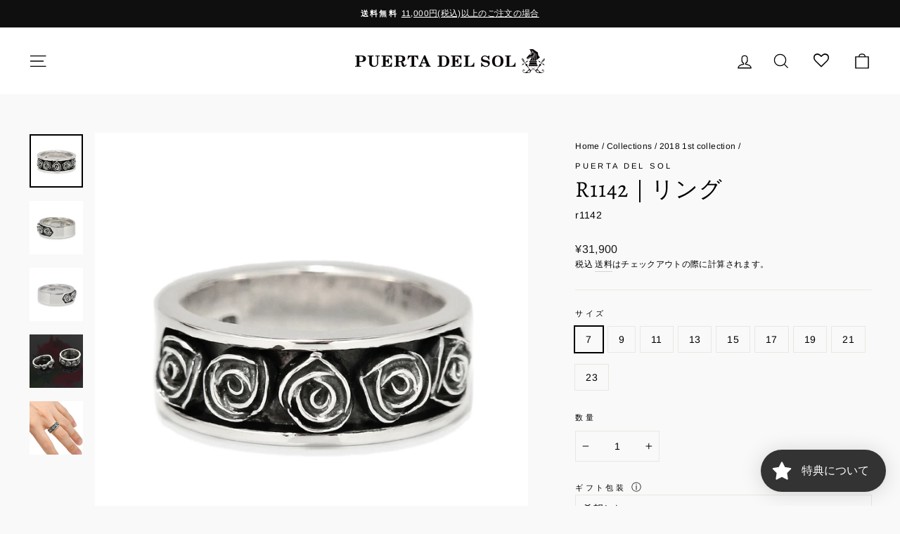

--- FILE ---
content_type: text/html; charset=utf-8
request_url: https://puerta-del-sol.jp/collections/2018-1st-collection/products/r1142
body_size: 49795
content:
<!doctype html>
<html class="no-js" lang="ja" dir="ltr">
<head>
  <meta charset="utf-8">
  <meta http-equiv="X-UA-Compatible" content="IE=edge,chrome=1">
  <meta name="viewport" content="width=device-width,initial-scale=1">
  <meta name="theme-color" content="#111111">
  <link rel="canonical" href="https://puerta-del-sol.jp/products/r1142">
  <link rel="preconnect" href="https://cdn.shopify.com">
  <link rel="preconnect" href="https://fonts.shopifycdn.com">
  <link rel="dns-prefetch" href="https://productreviews.shopifycdn.com">
  <link rel="dns-prefetch" href="https://ajax.googleapis.com">
  <link rel="dns-prefetch" href="https://maps.googleapis.com">
  <link rel="dns-prefetch" href="https://maps.gstatic.com"><link rel="shortcut icon" href="//puerta-del-sol.jp/cdn/shop/files/favicon_32x32_f48ddbd1-128c-49d5-8c18-7187368f2e04_32x32.png?v=1645884800" type="image/png" /><title>R1142｜リング【プエルタ・デル・ソル公式サイト｜PUERTA DEL SOL】
</title>
<meta name="description" content="-Five Rose Ring- 花弁一枚一枚から作り、重ね合わせ、今にも咲いて芳醇な香りがしそうなPUERTA DEL SOLのローズ。大中小、3種類の花を合わせたリング。"><meta property="og:site_name" content="PUERTA DEL SOL">
  <meta property="og:url" content="https://puerta-del-sol.jp/products/r1142">
  <meta property="og:title" content="R1142｜リング">
  <meta property="og:type" content="product">
  <meta property="og:description" content="-Five Rose Ring- 花弁一枚一枚から作り、重ね合わせ、今にも咲いて芳醇な香りがしそうなPUERTA DEL SOLのローズ。大中小、3種類の花を合わせたリング。"><meta property="og:image" content="http://puerta-del-sol.jp/cdn/shop/products/r1142-m-01-pl_12c0ed0d-de21-4706-b67a-075816fac5a7.jpg?v=1645380345">
    <meta property="og:image:secure_url" content="https://puerta-del-sol.jp/cdn/shop/products/r1142-m-01-pl_12c0ed0d-de21-4706-b67a-075816fac5a7.jpg?v=1645380345">
    <meta property="og:image:width" content="1024">
    <meta property="og:image:height" content="1024"><meta name="twitter:site" content="@PUERTA_EBISU">
  <meta name="twitter:card" content="summary_large_image">
  <meta name="twitter:title" content="R1142｜リング">
  <meta name="twitter:description" content="-Five Rose Ring- 花弁一枚一枚から作り、重ね合わせ、今にも咲いて芳醇な香りがしそうなPUERTA DEL SOLのローズ。大中小、3種類の花を合わせたリング。">
<style data-shopify>@font-face {
  font-family: Alegreya;
  font-weight: 400;
  font-style: normal;
  font-display: swap;
  src: url("//puerta-del-sol.jp/cdn/fonts/alegreya/alegreya_n4.9d59d35c9865f13cc7223c9847768350c0c7301a.woff2") format("woff2"),
       url("//puerta-del-sol.jp/cdn/fonts/alegreya/alegreya_n4.a883043573688913d15d350b7a40349399b2ef99.woff") format("woff");
}

  @font-face {
  font-family: Arimo;
  font-weight: 400;
  font-style: normal;
  font-display: swap;
  src: url("//puerta-del-sol.jp/cdn/fonts/arimo/arimo_n4.a7efb558ca22d2002248bbe6f302a98edee38e35.woff2") format("woff2"),
       url("//puerta-del-sol.jp/cdn/fonts/arimo/arimo_n4.0da809f7d1d5ede2a73be7094ac00741efdb6387.woff") format("woff");
}


  @font-face {
  font-family: Arimo;
  font-weight: 600;
  font-style: normal;
  font-display: swap;
  src: url("//puerta-del-sol.jp/cdn/fonts/arimo/arimo_n6.9c18b0befd86597f319b7d7f925727d04c262b32.woff2") format("woff2"),
       url("//puerta-del-sol.jp/cdn/fonts/arimo/arimo_n6.422bf6679b81a8bfb1b25d19299a53688390c2b9.woff") format("woff");
}

  @font-face {
  font-family: Arimo;
  font-weight: 400;
  font-style: italic;
  font-display: swap;
  src: url("//puerta-del-sol.jp/cdn/fonts/arimo/arimo_i4.438ddb21a1b98c7230698d70dc1a21df235701b2.woff2") format("woff2"),
       url("//puerta-del-sol.jp/cdn/fonts/arimo/arimo_i4.0e1908a0dc1ec32fabb5a03a0c9ee2083f82e3d7.woff") format("woff");
}

  @font-face {
  font-family: Arimo;
  font-weight: 600;
  font-style: italic;
  font-display: swap;
  src: url("//puerta-del-sol.jp/cdn/fonts/arimo/arimo_i6.f0bf3dae51f72fa5b2cefdfe865a6fbb7701a14c.woff2") format("woff2"),
       url("//puerta-del-sol.jp/cdn/fonts/arimo/arimo_i6.3489f579170784cd222ed21c14f1e8f1a3c0d044.woff") format("woff");
}

</style><link href="//puerta-del-sol.jp/cdn/shop/t/3/assets/theme.css?v=74058540267249555551733037540" rel="stylesheet" type="text/css" media="all" />
<style data-shopify>:root {
    --typeHeaderPrimary: Alegreya;
    --typeHeaderFallback: serif;
    --typeHeaderSize: 38px;
    --typeHeaderWeight: 400;
    --typeHeaderLineHeight: 1;
    --typeHeaderSpacing: 0.025em;

    --typeBasePrimary:Arimo;
    --typeBaseFallback:sans-serif;
    --typeBaseSize: 14px;
    --typeBaseWeight: 400;
    --typeBaseSpacing: 0.025em;
    --typeBaseLineHeight: 1.6;

    --typeCollectionTitle: 24px;

    --iconWeight: 3px;
    --iconLinecaps: miter;

    
      --buttonRadius: 0px;
    

    --colorGridOverlayOpacity: 0.2;
  }

  .placeholder-content {
    background-image: linear-gradient(100deg, #e5e5e5 40%, #dddddd 63%, #e5e5e5 79%);
  }</style><script>
    document.documentElement.className = document.documentElement.className.replace('no-js', 'js');

    window.theme = window.theme || {};
    theme.routes = {
      home: "/",
      cart: "/cart.js",
      cartPage: "/cart",
      cartAdd: "/cart/add.js",
      cartChange: "/cart/change.js",
      search: "/search"
    };
    theme.strings = {
      soldOut: "Sold Out",
      unavailable: "Unavailable",
      inStockLabel: "在庫あり",
      stockLabel: "残りわずか- [count]アイテムが残っています。",
      willNotShipUntil: "Ready to ship [date]",
      willBeInStockAfter: "Back in stock [date]",
      waitingForStock: "Inventory on the way",
      savePrice: "[saved_amount]OFF",
      cartEmpty: "現在、カートは空です。",
      cartTermsConfirmation: "チェックアウトするには、販売条件に同意する必要があります。",
      searchCollections: "Collections:",
      searchPages: "Pages:",
      searchArticles: "Articles:"
    };
    theme.settings = {
      dynamicVariantsEnable: true,
      cartType: "drawer",
      isCustomerTemplate: false,
      moneyFormat: "¥{{amount_no_decimals}}",
      saveType: "percent",
      productImageSize: "square",
      productImageCover: true,
      predictiveSearch: true,
      predictiveSearchType: "product",
      quickView: false,
      themeName: 'Impulse',
      themeVersion: "5.4.0"
    };
  </script>

  <script>window.performance && window.performance.mark && window.performance.mark('shopify.content_for_header.start');</script><meta name="facebook-domain-verification" content="ynl47l1qqkojc3my4m355g28wn78bd">
<meta id="shopify-digital-wallet" name="shopify-digital-wallet" content="/62267883768/digital_wallets/dialog">
<meta name="shopify-checkout-api-token" content="f064726e59f1fe6b26acab83ba3653f8">
<link rel="alternate" type="application/json+oembed" href="https://puerta-del-sol.jp/products/r1142.oembed">
<script async="async" src="/checkouts/internal/preloads.js?locale=ja-JP"></script>
<link rel="preconnect" href="https://shop.app" crossorigin="anonymous">
<script async="async" src="https://shop.app/checkouts/internal/preloads.js?locale=ja-JP&shop_id=62267883768" crossorigin="anonymous"></script>
<script id="apple-pay-shop-capabilities" type="application/json">{"shopId":62267883768,"countryCode":"JP","currencyCode":"JPY","merchantCapabilities":["supports3DS"],"merchantId":"gid:\/\/shopify\/Shop\/62267883768","merchantName":"PUERTA DEL SOL","requiredBillingContactFields":["postalAddress","email","phone"],"requiredShippingContactFields":["postalAddress","email","phone"],"shippingType":"shipping","supportedNetworks":["visa","masterCard","amex","jcb","discover"],"total":{"type":"pending","label":"PUERTA DEL SOL","amount":"1.00"},"shopifyPaymentsEnabled":true,"supportsSubscriptions":true}</script>
<script id="shopify-features" type="application/json">{"accessToken":"f064726e59f1fe6b26acab83ba3653f8","betas":["rich-media-storefront-analytics"],"domain":"puerta-del-sol.jp","predictiveSearch":false,"shopId":62267883768,"locale":"ja"}</script>
<script>var Shopify = Shopify || {};
Shopify.shop = "puerta-del-sol-store.myshopify.com";
Shopify.locale = "ja";
Shopify.currency = {"active":"JPY","rate":"1.0"};
Shopify.country = "JP";
Shopify.theme = {"name":"PUERTA DEL SOL","id":130580152568,"schema_name":"Impulse","schema_version":"5.4.0","theme_store_id":857,"role":"main"};
Shopify.theme.handle = "null";
Shopify.theme.style = {"id":null,"handle":null};
Shopify.cdnHost = "puerta-del-sol.jp/cdn";
Shopify.routes = Shopify.routes || {};
Shopify.routes.root = "/";</script>
<script type="module">!function(o){(o.Shopify=o.Shopify||{}).modules=!0}(window);</script>
<script>!function(o){function n(){var o=[];function n(){o.push(Array.prototype.slice.apply(arguments))}return n.q=o,n}var t=o.Shopify=o.Shopify||{};t.loadFeatures=n(),t.autoloadFeatures=n()}(window);</script>
<script>
  window.ShopifyPay = window.ShopifyPay || {};
  window.ShopifyPay.apiHost = "shop.app\/pay";
  window.ShopifyPay.redirectState = null;
</script>
<script id="shop-js-analytics" type="application/json">{"pageType":"product"}</script>
<script defer="defer" async type="module" src="//puerta-del-sol.jp/cdn/shopifycloud/shop-js/modules/v2/client.init-shop-cart-sync_BJFAoJgM.ja.esm.js"></script>
<script defer="defer" async type="module" src="//puerta-del-sol.jp/cdn/shopifycloud/shop-js/modules/v2/chunk.common_BaQ0HiLN.esm.js"></script>
<script type="module">
  await import("//puerta-del-sol.jp/cdn/shopifycloud/shop-js/modules/v2/client.init-shop-cart-sync_BJFAoJgM.ja.esm.js");
await import("//puerta-del-sol.jp/cdn/shopifycloud/shop-js/modules/v2/chunk.common_BaQ0HiLN.esm.js");

  window.Shopify.SignInWithShop?.initShopCartSync?.({"fedCMEnabled":true,"windoidEnabled":true});

</script>
<script>
  window.Shopify = window.Shopify || {};
  if (!window.Shopify.featureAssets) window.Shopify.featureAssets = {};
  window.Shopify.featureAssets['shop-js'] = {"shop-cart-sync":["modules/v2/client.shop-cart-sync_D-TTwAz0.ja.esm.js","modules/v2/chunk.common_BaQ0HiLN.esm.js"],"init-fed-cm":["modules/v2/client.init-fed-cm_D1mkYA53.ja.esm.js","modules/v2/chunk.common_BaQ0HiLN.esm.js"],"init-shop-email-lookup-coordinator":["modules/v2/client.init-shop-email-lookup-coordinator_CWdwCyYB.ja.esm.js","modules/v2/chunk.common_BaQ0HiLN.esm.js"],"shop-cash-offers":["modules/v2/client.shop-cash-offers_BKFmn403.ja.esm.js","modules/v2/chunk.common_BaQ0HiLN.esm.js","modules/v2/chunk.modal_fs8e8m3G.esm.js"],"shop-button":["modules/v2/client.shop-button_BRsaFa8u.ja.esm.js","modules/v2/chunk.common_BaQ0HiLN.esm.js"],"init-windoid":["modules/v2/client.init-windoid_CwY42VUK.ja.esm.js","modules/v2/chunk.common_BaQ0HiLN.esm.js"],"avatar":["modules/v2/client.avatar_BTnouDA3.ja.esm.js"],"init-shop-cart-sync":["modules/v2/client.init-shop-cart-sync_BJFAoJgM.ja.esm.js","modules/v2/chunk.common_BaQ0HiLN.esm.js"],"shop-toast-manager":["modules/v2/client.shop-toast-manager_Bs6NgtWF.ja.esm.js","modules/v2/chunk.common_BaQ0HiLN.esm.js"],"pay-button":["modules/v2/client.pay-button_CJmvT5Ts.ja.esm.js","modules/v2/chunk.common_BaQ0HiLN.esm.js"],"shop-login-button":["modules/v2/client.shop-login-button_9i_TNwv6.ja.esm.js","modules/v2/chunk.common_BaQ0HiLN.esm.js","modules/v2/chunk.modal_fs8e8m3G.esm.js"],"init-customer-accounts-sign-up":["modules/v2/client.init-customer-accounts-sign-up_HZmdUoF2.ja.esm.js","modules/v2/client.shop-login-button_9i_TNwv6.ja.esm.js","modules/v2/chunk.common_BaQ0HiLN.esm.js","modules/v2/chunk.modal_fs8e8m3G.esm.js"],"init-shop-for-new-customer-accounts":["modules/v2/client.init-shop-for-new-customer-accounts_lOvvvdmA.ja.esm.js","modules/v2/client.shop-login-button_9i_TNwv6.ja.esm.js","modules/v2/chunk.common_BaQ0HiLN.esm.js","modules/v2/chunk.modal_fs8e8m3G.esm.js"],"init-customer-accounts":["modules/v2/client.init-customer-accounts_BhjJ4KFK.ja.esm.js","modules/v2/client.shop-login-button_9i_TNwv6.ja.esm.js","modules/v2/chunk.common_BaQ0HiLN.esm.js","modules/v2/chunk.modal_fs8e8m3G.esm.js"],"shop-follow-button":["modules/v2/client.shop-follow-button_COpB_dcQ.ja.esm.js","modules/v2/chunk.common_BaQ0HiLN.esm.js","modules/v2/chunk.modal_fs8e8m3G.esm.js"],"lead-capture":["modules/v2/client.lead-capture_BgaL5DMI.ja.esm.js","modules/v2/chunk.common_BaQ0HiLN.esm.js","modules/v2/chunk.modal_fs8e8m3G.esm.js"],"checkout-modal":["modules/v2/client.checkout-modal_C5d-xytk.ja.esm.js","modules/v2/chunk.common_BaQ0HiLN.esm.js","modules/v2/chunk.modal_fs8e8m3G.esm.js"],"shop-login":["modules/v2/client.shop-login_ByZqzcXh.ja.esm.js","modules/v2/chunk.common_BaQ0HiLN.esm.js","modules/v2/chunk.modal_fs8e8m3G.esm.js"],"payment-terms":["modules/v2/client.payment-terms_B3N_fC42.ja.esm.js","modules/v2/chunk.common_BaQ0HiLN.esm.js","modules/v2/chunk.modal_fs8e8m3G.esm.js"]};
</script>
<script>(function() {
  var isLoaded = false;
  function asyncLoad() {
    if (isLoaded) return;
    isLoaded = true;
    var urls = ["\/\/d1liekpayvooaz.cloudfront.net\/apps\/customizery\/customizery.js?shop=puerta-del-sol-store.myshopify.com","https:\/\/delivery-date-and-time-picker.amp.tokyo\/script_tags\/cart_attributes.js?shop=puerta-del-sol-store.myshopify.com","https:\/\/wishlisthero-assets.revampco.com\/store-front\/bundle2.js?shop=puerta-del-sol-store.myshopify.com","\/\/social-login.oxiapps.com\/api\/init?vt=928353\u0026shop=puerta-del-sol-store.myshopify.com","https:\/\/tools.luckyorange.com\/core\/lo.js?site-id=e06e49b9\u0026shop=puerta-del-sol-store.myshopify.com","https:\/\/cdn.shopify.com\/s\/files\/1\/0622\/6788\/3768\/t\/3\/assets\/loy_62267883768.js?v=1647105194\u0026shop=puerta-del-sol-store.myshopify.com","https:\/\/storage.nfcube.com\/instafeed-059aa49245de4891f748b4d94ee313b4.js?shop=puerta-del-sol-store.myshopify.com"];
    for (var i = 0; i < urls.length; i++) {
      var s = document.createElement('script');
      s.type = 'text/javascript';
      s.async = true;
      s.src = urls[i];
      var x = document.getElementsByTagName('script')[0];
      x.parentNode.insertBefore(s, x);
    }
  };
  if(window.attachEvent) {
    window.attachEvent('onload', asyncLoad);
  } else {
    window.addEventListener('load', asyncLoad, false);
  }
})();</script>
<script id="__st">var __st={"a":62267883768,"offset":32400,"reqid":"5de891f9-fd9f-4713-ab7a-ec70b13fa794-1766639154","pageurl":"puerta-del-sol.jp\/collections\/2018-1st-collection\/products\/r1142","u":"b6b0d6c07297","p":"product","rtyp":"product","rid":7590125142264};</script>
<script>window.ShopifyPaypalV4VisibilityTracking = true;</script>
<script id="captcha-bootstrap">!function(){'use strict';const t='contact',e='account',n='new_comment',o=[[t,t],['blogs',n],['comments',n],[t,'customer']],c=[[e,'customer_login'],[e,'guest_login'],[e,'recover_customer_password'],[e,'create_customer']],r=t=>t.map((([t,e])=>`form[action*='/${t}']:not([data-nocaptcha='true']) input[name='form_type'][value='${e}']`)).join(','),a=t=>()=>t?[...document.querySelectorAll(t)].map((t=>t.form)):[];function s(){const t=[...o],e=r(t);return a(e)}const i='password',u='form_key',d=['recaptcha-v3-token','g-recaptcha-response','h-captcha-response',i],f=()=>{try{return window.sessionStorage}catch{return}},m='__shopify_v',_=t=>t.elements[u];function p(t,e,n=!1){try{const o=window.sessionStorage,c=JSON.parse(o.getItem(e)),{data:r}=function(t){const{data:e,action:n}=t;return t[m]||n?{data:e,action:n}:{data:t,action:n}}(c);for(const[e,n]of Object.entries(r))t.elements[e]&&(t.elements[e].value=n);n&&o.removeItem(e)}catch(o){console.error('form repopulation failed',{error:o})}}const l='form_type',E='cptcha';function T(t){t.dataset[E]=!0}const w=window,h=w.document,L='Shopify',v='ce_forms',y='captcha';let A=!1;((t,e)=>{const n=(g='f06e6c50-85a8-45c8-87d0-21a2b65856fe',I='https://cdn.shopify.com/shopifycloud/storefront-forms-hcaptcha/ce_storefront_forms_captcha_hcaptcha.v1.5.2.iife.js',D={infoText:'hCaptchaによる保護',privacyText:'プライバシー',termsText:'利用規約'},(t,e,n)=>{const o=w[L][v],c=o.bindForm;if(c)return c(t,g,e,D).then(n);var r;o.q.push([[t,g,e,D],n]),r=I,A||(h.body.append(Object.assign(h.createElement('script'),{id:'captcha-provider',async:!0,src:r})),A=!0)});var g,I,D;w[L]=w[L]||{},w[L][v]=w[L][v]||{},w[L][v].q=[],w[L][y]=w[L][y]||{},w[L][y].protect=function(t,e){n(t,void 0,e),T(t)},Object.freeze(w[L][y]),function(t,e,n,w,h,L){const[v,y,A,g]=function(t,e,n){const i=e?o:[],u=t?c:[],d=[...i,...u],f=r(d),m=r(i),_=r(d.filter((([t,e])=>n.includes(e))));return[a(f),a(m),a(_),s()]}(w,h,L),I=t=>{const e=t.target;return e instanceof HTMLFormElement?e:e&&e.form},D=t=>v().includes(t);t.addEventListener('submit',(t=>{const e=I(t);if(!e)return;const n=D(e)&&!e.dataset.hcaptchaBound&&!e.dataset.recaptchaBound,o=_(e),c=g().includes(e)&&(!o||!o.value);(n||c)&&t.preventDefault(),c&&!n&&(function(t){try{if(!f())return;!function(t){const e=f();if(!e)return;const n=_(t);if(!n)return;const o=n.value;o&&e.removeItem(o)}(t);const e=Array.from(Array(32),(()=>Math.random().toString(36)[2])).join('');!function(t,e){_(t)||t.append(Object.assign(document.createElement('input'),{type:'hidden',name:u})),t.elements[u].value=e}(t,e),function(t,e){const n=f();if(!n)return;const o=[...t.querySelectorAll(`input[type='${i}']`)].map((({name:t})=>t)),c=[...d,...o],r={};for(const[a,s]of new FormData(t).entries())c.includes(a)||(r[a]=s);n.setItem(e,JSON.stringify({[m]:1,action:t.action,data:r}))}(t,e)}catch(e){console.error('failed to persist form',e)}}(e),e.submit())}));const S=(t,e)=>{t&&!t.dataset[E]&&(n(t,e.some((e=>e===t))),T(t))};for(const o of['focusin','change'])t.addEventListener(o,(t=>{const e=I(t);D(e)&&S(e,y())}));const B=e.get('form_key'),M=e.get(l),P=B&&M;t.addEventListener('DOMContentLoaded',(()=>{const t=y();if(P)for(const e of t)e.elements[l].value===M&&p(e,B);[...new Set([...A(),...v().filter((t=>'true'===t.dataset.shopifyCaptcha))])].forEach((e=>S(e,t)))}))}(h,new URLSearchParams(w.location.search),n,t,e,['guest_login'])})(!0,!0)}();</script>
<script integrity="sha256-4kQ18oKyAcykRKYeNunJcIwy7WH5gtpwJnB7kiuLZ1E=" data-source-attribution="shopify.loadfeatures" defer="defer" src="//puerta-del-sol.jp/cdn/shopifycloud/storefront/assets/storefront/load_feature-a0a9edcb.js" crossorigin="anonymous"></script>
<script crossorigin="anonymous" defer="defer" src="//puerta-del-sol.jp/cdn/shopifycloud/storefront/assets/shopify_pay/storefront-65b4c6d7.js?v=20250812"></script>
<script data-source-attribution="shopify.dynamic_checkout.dynamic.init">var Shopify=Shopify||{};Shopify.PaymentButton=Shopify.PaymentButton||{isStorefrontPortableWallets:!0,init:function(){window.Shopify.PaymentButton.init=function(){};var t=document.createElement("script");t.src="https://puerta-del-sol.jp/cdn/shopifycloud/portable-wallets/latest/portable-wallets.ja.js",t.type="module",document.head.appendChild(t)}};
</script>
<script data-source-attribution="shopify.dynamic_checkout.buyer_consent">
  function portableWalletsHideBuyerConsent(e){var t=document.getElementById("shopify-buyer-consent"),n=document.getElementById("shopify-subscription-policy-button");t&&n&&(t.classList.add("hidden"),t.setAttribute("aria-hidden","true"),n.removeEventListener("click",e))}function portableWalletsShowBuyerConsent(e){var t=document.getElementById("shopify-buyer-consent"),n=document.getElementById("shopify-subscription-policy-button");t&&n&&(t.classList.remove("hidden"),t.removeAttribute("aria-hidden"),n.addEventListener("click",e))}window.Shopify?.PaymentButton&&(window.Shopify.PaymentButton.hideBuyerConsent=portableWalletsHideBuyerConsent,window.Shopify.PaymentButton.showBuyerConsent=portableWalletsShowBuyerConsent);
</script>
<script data-source-attribution="shopify.dynamic_checkout.cart.bootstrap">document.addEventListener("DOMContentLoaded",(function(){function t(){return document.querySelector("shopify-accelerated-checkout-cart, shopify-accelerated-checkout")}if(t())Shopify.PaymentButton.init();else{new MutationObserver((function(e,n){t()&&(Shopify.PaymentButton.init(),n.disconnect())})).observe(document.body,{childList:!0,subtree:!0})}}));
</script>
<link id="shopify-accelerated-checkout-styles" rel="stylesheet" media="screen" href="https://puerta-del-sol.jp/cdn/shopifycloud/portable-wallets/latest/accelerated-checkout-backwards-compat.css" crossorigin="anonymous">
<style id="shopify-accelerated-checkout-cart">
        #shopify-buyer-consent {
  margin-top: 1em;
  display: inline-block;
  width: 100%;
}

#shopify-buyer-consent.hidden {
  display: none;
}

#shopify-subscription-policy-button {
  background: none;
  border: none;
  padding: 0;
  text-decoration: underline;
  font-size: inherit;
  cursor: pointer;
}

#shopify-subscription-policy-button::before {
  box-shadow: none;
}

      </style>

<script>window.performance && window.performance.mark && window.performance.mark('shopify.content_for_header.end');</script>

  <script src="//puerta-del-sol.jp/cdn/shop/t/3/assets/vendor-scripts-v11.js" defer="defer"></script><script src="//puerta-del-sol.jp/cdn/shop/t/3/assets/theme.js?v=17050550750183038951644119366" defer="defer"></script><script>
  !function(t,n){var e=n.loyaltylion||[];if(!e.isLoyaltyLion){n.loyaltylion=e,void 0===n.lion&&(n.lion=e),e.version=2,e.isLoyaltyLion=!0;var o=n.URLSearchParams,i=n.sessionStorage,r="ll_loader_revision",a=(new Date).toISOString().replace(/-/g,""),s="function"==typeof o?function(){try{var t=new o(n.location.search).get(r);return t&&i.setItem(r,t),i.getItem(r)}catch(t){return""}}():null;c("https://sdk.loyaltylion.net/static/2/"+a.slice(0,8)+"/loader"+(s?"-"+s:"")+".js");var l=!1;e.init=function(t){if(l)throw new Error("Cannot call lion.init more than once");l=!0;var n=e._token=t.token;if(!n)throw new Error("Token must be supplied to lion.init");var o=[];function i(t,n){t[n]=function(){o.push([n,Array.prototype.slice.call(arguments,0)])}}"_push configure bootstrap shutdown on removeListener authenticateCustomer".split(" ").forEach(function(t){i(e,t)}),c("https://sdk.loyaltylion.net/sdk/start/"+a.slice(0,11)+"/"+n+".js"),e._initData=t,e._buffer=o}}function c(n){var e=t.getElementsByTagName("script")[0],o=t.createElement("script");o.src=n,o.crossOrigin="",e.parentNode.insertBefore(o,e)}}(document,window);

  
    
      loyaltylion.init({ token: "73ff2a01c9fc779e3d334d6aea1d75e4" });
    
  
</script>

<!-- Font icon for header icons -->
<link href="https://wishlisthero-assets.revampco.com/safe-icons/css/wishlisthero-icons.css" rel="stylesheet"/>
<!-- Style for floating buttons and others -->
<style type="text/css">
@media screen and (max-width: 641px){
.Header__Icon+.Header__Icon {
margin-left: 10px;
}
}
@media screen and (min-width: 641px){
.Header__Icon+.Header__Icon.Wlh-Header__Icon {
margin-left: 20px;
}
}
.wishlist-hero-header-icon {
    vertical-align: middle;
}
.wishlisthero-floating {
        position: absolute;  left: 5px !important; right: auto;
        top: 5px;
        z-index: 4;
        border-radius: 100%;
    }
.wishlisthero-floating svg {
font-size:23px;
margin-top:1px;
}
    .wishlisthero-floating:hover {
        background-color: rgba(0, 0, 0, 0.05);
    }

    .wishlisthero-floating button {
        font-size: 20px !important;
        width: 40px !important;
        padding: 0.125em 0 0 !important;
    }
.MuiTypography-body2 ,.MuiTypography-body1 ,.MuiTypography-caption ,.MuiTypography-button ,.MuiTypography-h1 ,.MuiTypography-h2 ,.MuiTypography-h3 ,.MuiTypography-h4 ,.MuiTypography-h5 ,.MuiTypography-h6 ,.MuiTypography-subtitle1 ,.MuiTypography-subtitle2 ,.MuiTypography-overline , MuiButton-root{
     font-family: inherit !important; /*Roboto, Helvetica, Arial, sans-serif;*/
}
.MuiTypography-h1 , .MuiTypography-h2 , .MuiTypography-h3 , .MuiTypography-h4 , .MuiTypography-h5 , .MuiTypography-h6 , .MuiButton-root, .MuiCardHeader-title a{
     font-family: Alegreya, serif !important;
}

    /****************************************************************************************/
    /* For some theme shared view need some spacing */
    /*
    #wishlist-hero-shared-list-view {
  margin-top: 15px;
  margin-bottom: 15px;
}
#wishlist-hero-shared-list-view h1 {
  padding-left: 5px;
}

#wishlisthero-product-page-button-container {
  padding-top: 15px;
}
*/
#wishlist-hero-shared-list-view {
	margin-top: 3em;
    margin-bottom: 15px;
}
#wishlist-hero-shared-list-view h1 {
	padding-left: 1rem;
}
#wishlist-hero-shared-list-view h1 + div{
	padding-left: 1rem;
}
#wishlist-hero-shared-list-view .MuiButton-text {
    padding: 6px 8px 0 0;
}
    /****************************************************************************************/
    /* #wishlisthero-product-page-button-container button {
  padding-left: 1px !important;
} */
    /****************************************************************************************/
    /* Customize the indicator when wishlist has items AND the normal indicator not working */
span.wishlist-hero-items-count {
  position: absolute;
  top: 30%;
  right: 10%;
    border-radius: 100%;
}

@media screen and (max-width: 749px){
.wishlisthero-product-page-button-container{
width:100%
}
.wishlisthero-product-page-button-container button{
 margin-left:auto !important; margin-right: auto !important;
}
}
@media(max-width:760px){
   span.wishlist-hero-items-count {
     top: 28%;
   }
}
.MuiCardMedia-root{
padding-top:120% !important; 
}
#wishlisthero-product-page-button-container{
  margin:1em 0 0 0;
}
</style> <script type='text/javascript'>try{
   window.WishListHero_setting = {"ButtonColor":"rgba(0, 0, 0, 1)","IconColor":"rgba(255, 255, 255, 1)","IconType":"Heart","ButtonTextBeforeAdding":"お気に入りに追加","ButtonTextAfterAdding":"お気に入りに追加","AnimationAfterAddition":"Blink","ButtonTextAddToCart":"カートに入れる","ButtonTextOutOfStock":"在庫切れ","ButtonTextAddAllToCart":"カートに追加する","ButtonTextRemoveAllToCart":"お気に入りリストをすべて削除する","AddedProductNotificationText":"お気に入りリストに商品が追加されました。","AddedProductToCartNotificationText":"製品がカートに追加されました","ViewCartLinkText":"View Cart","SharePopup_TitleText":"お気に入りリストを共有する","SharePopup_shareBtnText":"Share","SharePopup_shareHederText":"SNSで共有する","SharePopup_shareCopyText":"または、お気に入りリストのリンクをコピーして共有する","SharePopup_shareCancelBtnText":"cancel","SharePopup_shareCopyBtnText":"copy","SendEMailPopup_BtnText":"send email","SendEMailPopup_FromText":"From Name","SendEMailPopup_ToText":"To email","SendEMailPopup_BodyText":"Body","SendEMailPopup_SendBtnText":"send","SendEMailPopup_TitleText":"お気に入りリストをメールで送信する","AddProductMessageText":"本当にすべての商品をカートに入れますか？","RemoveProductMessageText":"本当にこの商品をリストから削除しますか？","RemoveAllProductMessageText":"本当にリストからすべての商品を削除しますか？","RemovedProductNotificationText":"お気に入りリストから商品が削除されました","AddAllOutOfStockProductNotificationText":"商品をカートに入れる際に問題が発生したようです。後でもう一度やり直してください。","RemovePopupOkText":"ok","RemovePopup_HeaderText":"間違いないですか？","ViewWishlistText":"View wishlist","EmptyWishlistText":"お気に入りリストに項目はありません。","BuyNowButtonText":"購入する","BuyNowButtonColor":"rgb(144, 86, 162)","BuyNowTextButtonColor":"rgb(255, 255, 255)","Wishlist_Title":"お気に入りリスト","WishlistHeaderTitleAlignment":"Left","WishlistProductImageSize":"Normal","PriceColor":"rgba(255, 255, 255, 1)","HeaderFontSize":"28","PriceFontSize":"16","ProductNameFontSize":"18","LaunchPointType":"header_menu","DisplayWishlistAs":"seprate_page","DisplayButtonAs":"button_with_icon","PopupSize":"xl","HideAddToCartButton":false,"NoRedirectAfterAddToCart":false,"DisableGuestCustomer":false,"LoginPopupContent":"デバイス間でお気に入りリストを保存するには、ログインしてください。","LoginPopupLoginBtnText":"Login","LoginPopupContentFontSize":"14","NotificationPopupPosition":"right","WishlistButtonTextColor":"rgba(255, 255, 255, 1)","EnableRemoveFromWishlistAfterAddButtonText":"お気に入りから削除","_id":"6223f49a10a3284faa1c6be3","EnableCollection":true,"EnableShare":true,"RemovePowerBy":false,"EnableFBPixel":false,"DisapleApp":false,"FloatPointPossition":"bottom_left","HeartStateToggle":true,"HeaderMenuItemsIndicator":true,"EnableRemoveFromWishlistAfterAdd":true,"CollectionViewAddedToWishlistIconBackgroundColor":"rgba(255, 255, 255, 0)","CollectionViewAddedToWishlistIconColor":"#1468c9","CollectionViewIconBackgroundColor":"rgba(255, 255, 255, 0)","CollectionViewIconColor":"rgba(134, 134, 134, 1)","CollectionViewIconPlacment":"Left","ShareViaEmailSubject":"##wishlist_hero_share_email_customer_name##さんからのお気に入りリストです。","Shop":"puerta-del-sol-store.myshopify.com","shop":"puerta-del-sol-store.myshopify.com","Status":"Active","Plan":"FREE"};  
  }catch(e){ console.error('Error loading config',e); } </script>
<script>window.wishlisthero_cartDotClasses=['cart-link__bubble',  'cart-link__bubble--visible' , 'is-visible'];</script>
<script>window.wishlisthero_buttonProdPageClasses=['btn','btn--full','btn--secondary'];</script>
<script>window.wishlisthero_buttonProdPageFontSize='auto';</script><script type="text/javascript">
  window.Rivo = window.Rivo || {};
  window.Rivo.common = window.Rivo.common || {};
  window.Rivo.common.shop = {
    permanent_domain: 'puerta-del-sol-store.myshopify.com',
    currency: "JPY",
    money_format: "¥{{amount_no_decimals}}",
    id: 62267883768
  };
  

  window.Rivo.common.template = 'product';
  window.Rivo.common.cart = {};
  window.Rivo.global_config = {"asset_urls":{"loy":{"api_js":"https:\/\/cdn.shopify.com\/s\/files\/1\/0194\/1736\/6592\/t\/1\/assets\/ba_rivo_api.js?v=1764090844","lp_js":"https:\/\/cdn.shopify.com\/s\/files\/1\/0194\/1736\/6592\/t\/1\/assets\/ba_rivo_lp.js?v=1764090843","lp_css":"https:\/\/cdn.shopify.com\/s\/files\/1\/0194\/1736\/6592\/t\/1\/assets\/ba_rivo_lp.css?v=1763487440","profile_js":"https:\/\/cdn.shopify.com\/s\/files\/1\/0194\/1736\/6592\/t\/1\/assets\/ba_rivo_profile.js?v=1764090842","profile_css":"https:\/\/cdn.shopify.com\/s\/files\/1\/0194\/1736\/6592\/t\/1\/assets\/ba_rivo_profile.css?v=1765147386","init_js":"https:\/\/cdn.shopify.com\/s\/files\/1\/0194\/1736\/6592\/t\/1\/assets\/ba_loy_init.js?v=1764090841","referrals_js":"https:\/\/cdn.shopify.com\/s\/files\/1\/0194\/1736\/6592\/t\/1\/assets\/ba_loy_referrals.js?v=1764090845","referrals_css":"https:\/\/cdn.shopify.com\/s\/files\/1\/0194\/1736\/6592\/t\/1\/assets\/ba_loy_referrals.css?v=1700287043","widget_js":"https:\/\/cdn.shopify.com\/s\/files\/1\/0037\/2110\/1430\/t\/963\/assets\/ba_loy_widget.js?v=1728252181","widget_css":"https:\/\/cdn.shopify.com\/s\/files\/1\/0194\/1736\/6592\/t\/1\/assets\/ba_loy_widget.css?v=1692840875","page_init_js":"https:\/\/cdn.shopify.com\/s\/files\/1\/0194\/1736\/6592\/t\/1\/assets\/ba_loy_page_init.js?v=1711433130","page_widget_js":"https:\/\/cdn.shopify.com\/s\/files\/1\/0194\/1736\/6592\/t\/1\/assets\/ba_loy_page_widget.js?v=1711432435","page_widget_css":"https:\/\/cdn.shopify.com\/s\/files\/1\/0194\/1736\/6592\/t\/1\/assets\/ba_loy_page.css?v=1693059047","page_preview_js":null,"app_proxy_applications_js":"https:\/\/cdn.shopify.com\/s\/files\/1\/0194\/1736\/6592\/t\/1\/assets\/app_proxy_application.js?v=1708835151"},"forms":{"init_js":"https:\/\/cdn.shopify.com\/s\/files\/1\/0194\/1736\/6592\/t\/1\/assets\/ba_forms_init.js?v=1711433134","widget_js":"https:\/\/cdn.shopify.com\/s\/files\/1\/0194\/1736\/6592\/t\/1\/assets\/ba_forms_widget.js?v=1711433135","forms_css":"https:\/\/cdn.shopify.com\/s\/files\/1\/0194\/1736\/6592\/t\/1\/assets\/ba_forms.css?v=1691714518"},"global":{"helper_js":"https:\/\/cdn.shopify.com\/s\/files\/1\/0194\/1736\/6592\/t\/1\/assets\/ba_tracking.js?v=1764090840"}},"proxy_paths":{"loy":"\/apps\/ba-loy","app_metrics":"\/apps\/ba-loy\/app_metrics"},"aat":["loy"],"pv":false,"sts":false,"bam":true,"batc":true,"fetch_url_to_string":false,"base_money_format":"¥{{amount_no_decimals}}","online_store_version":2,"loy_js_api_enabled":false,"hide_console_ad":false,"shopify_markets_enabled":false,"google_client_id":"105612801293-i27f7uh4jfd7tajl14hqbqlvd6dr5psc.apps.googleusercontent.com","multipass_v_token":false,"clear_latest_order_cache":false,"shop":{"id":62267883768,"name":"PUERTA DEL SOL","domain":"puerta-del-sol.jp"},"theme_extension_local_assets":false};

  
    if (window.Rivo.common.template == 'product'){
      window.Rivo.common.product = {
        id: 7590125142264, price: 3190000, handle: "r1142", tags: null,
        available: true, title: "R1142｜リング", variants: [{"id":42486986572024,"title":"7","option1":"7","option2":null,"option3":null,"sku":"r1142","requires_shipping":true,"taxable":true,"featured_image":null,"available":true,"name":"R1142｜リング - 7","public_title":"7","options":["7"],"price":3190000,"weight":0,"compare_at_price":null,"inventory_management":"shopify","barcode":null,"requires_selling_plan":false,"selling_plan_allocations":[]},{"id":42486986604792,"title":"9","option1":"9","option2":null,"option3":null,"sku":"r1142","requires_shipping":true,"taxable":true,"featured_image":null,"available":true,"name":"R1142｜リング - 9","public_title":"9","options":["9"],"price":3190000,"weight":0,"compare_at_price":null,"inventory_management":"shopify","barcode":null,"requires_selling_plan":false,"selling_plan_allocations":[]},{"id":42486986637560,"title":"11","option1":"11","option2":null,"option3":null,"sku":"r1142","requires_shipping":true,"taxable":true,"featured_image":null,"available":true,"name":"R1142｜リング - 11","public_title":"11","options":["11"],"price":3190000,"weight":0,"compare_at_price":null,"inventory_management":"shopify","barcode":null,"requires_selling_plan":false,"selling_plan_allocations":[]},{"id":42486986670328,"title":"13","option1":"13","option2":null,"option3":null,"sku":"r1142","requires_shipping":true,"taxable":true,"featured_image":null,"available":true,"name":"R1142｜リング - 13","public_title":"13","options":["13"],"price":3190000,"weight":0,"compare_at_price":null,"inventory_management":"shopify","barcode":null,"requires_selling_plan":false,"selling_plan_allocations":[]},{"id":42486986703096,"title":"15","option1":"15","option2":null,"option3":null,"sku":"r1142","requires_shipping":true,"taxable":true,"featured_image":null,"available":true,"name":"R1142｜リング - 15","public_title":"15","options":["15"],"price":3190000,"weight":0,"compare_at_price":null,"inventory_management":"shopify","barcode":null,"requires_selling_plan":false,"selling_plan_allocations":[]},{"id":42486986735864,"title":"17","option1":"17","option2":null,"option3":null,"sku":"r1142","requires_shipping":true,"taxable":true,"featured_image":null,"available":true,"name":"R1142｜リング - 17","public_title":"17","options":["17"],"price":3190000,"weight":0,"compare_at_price":null,"inventory_management":"shopify","barcode":null,"requires_selling_plan":false,"selling_plan_allocations":[]},{"id":42486986768632,"title":"19","option1":"19","option2":null,"option3":null,"sku":"r1142","requires_shipping":true,"taxable":true,"featured_image":null,"available":true,"name":"R1142｜リング - 19","public_title":"19","options":["19"],"price":3190000,"weight":0,"compare_at_price":null,"inventory_management":"shopify","barcode":null,"requires_selling_plan":false,"selling_plan_allocations":[]},{"id":42486986801400,"title":"21","option1":"21","option2":null,"option3":null,"sku":"r1142","requires_shipping":true,"taxable":true,"featured_image":null,"available":true,"name":"R1142｜リング - 21","public_title":"21","options":["21"],"price":3190000,"weight":0,"compare_at_price":null,"inventory_management":"shopify","barcode":null,"requires_selling_plan":false,"selling_plan_allocations":[]},{"id":42486986834168,"title":"23","option1":"23","option2":null,"option3":null,"sku":"r1142","requires_shipping":true,"taxable":true,"featured_image":null,"available":true,"name":"R1142｜リング - 23","public_title":"23","options":["23"],"price":3190000,"weight":0,"compare_at_price":null,"inventory_management":"shopify","barcode":null,"requires_selling_plan":false,"selling_plan_allocations":[]}]
      };
    }
  

    window.Rivo.loy_config = {"brand_theme_settings":{"enabled":true,"button_bg":"#333333","header_bg":"#333333","desc_color":"#737376","icon_color":"#3a3a3a","link_color":"#333333","visibility":"both","cards_shape":"rounded","hide_widget":false,"launcher_bg":"#333333","mobile_icon":"star","mobile_text":"特典について","title_color":"#212b36","banner_image":"","desktop_icon":"star","desktop_text":"特典について","inputs_shape":"rounded","primary_font":null,"buttons_shape":"rounded","mobile_layout":"icon_with_text","primary_color":"#333333","desktop_layout":"icon_with_text","launcher_shape":"circle","secondary_font":null,"container_shape":"rounded","mobile_placement":"right","button_text_color":"#fff","desktop_placement":"right","header_text_color":"#fff","powered_by_hidden":true,"launcher_text_color":"#ffffff","mobile_side_spacing":20,"desktop_side_spacing":20,"panel_order_settings":{"vip":3,"points":1,"referrals":2},"visibility_condition":"","mobile_bottom_spacing":20,"desktop_bottom_spacing":20,"hide_widget_permanently":false,"widget_icon_preview_url":"","hide_widget_launcher_on_mobile":false,"widget_banner_image_preview_url":""},"launcher_style_settings":{"enabled":true,"button_bg":"#333333","header_bg":"#333333","desc_color":"#737376","icon_color":"#3a3a3a","link_color":"#333333","visibility":"both","cards_shape":"rounded","hide_widget":false,"launcher_bg":"#333333","mobile_icon":"star","mobile_text":"特典について","title_color":"#212b36","banner_image":"","desktop_icon":"star","desktop_text":"特典について","inputs_shape":"rounded","primary_font":null,"buttons_shape":"rounded","mobile_layout":"icon_with_text","primary_color":"#333333","desktop_layout":"icon_with_text","launcher_shape":"circle","secondary_font":null,"container_shape":"rounded","mobile_placement":"right","button_text_color":"#fff","desktop_placement":"right","header_text_color":"#fff","powered_by_hidden":true,"launcher_text_color":"#ffffff","mobile_side_spacing":20,"desktop_side_spacing":20,"panel_order_settings":{"vip":3,"points":1,"referrals":2},"visibility_condition":"","mobile_bottom_spacing":20,"desktop_bottom_spacing":20,"hide_widget_permanently":false,"widget_icon_preview_url":"","hide_widget_launcher_on_mobile":false,"widget_banner_image_preview_url":""},"points_program_enabled":true,"referral_program_enabled":false,"membership_program_enabled":false,"vip_program_enabled":false,"vip_program_tier_type":"points_earned","vip_program_period":"lifetime","floating_widget_settings":{"enabled":true,"button_bg":"#333333","header_bg":"#333333","desc_color":"#737376","icon_color":"#3a3a3a","link_color":"#333333","visibility":"both","cards_shape":"rounded","hide_widget":false,"launcher_bg":"#333333","mobile_icon":"star","mobile_text":"特典について","title_color":"#212b36","banner_image":"","desktop_icon":"star","desktop_text":"特典について","inputs_shape":"rounded","primary_font":null,"buttons_shape":"rounded","mobile_layout":"icon_with_text","primary_color":"#333333","desktop_layout":"icon_with_text","launcher_shape":"circle","secondary_font":null,"container_shape":"rounded","mobile_placement":"right","button_text_color":"#fff","desktop_placement":"right","header_text_color":"#fff","powered_by_hidden":true,"launcher_text_color":"#ffffff","mobile_side_spacing":20,"desktop_side_spacing":20,"panel_order_settings":{},"visibility_condition":"","mobile_bottom_spacing":20,"desktop_bottom_spacing":20,"hide_widget_permanently":false,"widget_icon_preview_url":"","hide_widget_launcher_on_mobile":false,"widget_banner_image_preview_url":"","desktop_launcher_icon":null,"mobile_launcher_icon":null},"widget_custom_icons":{"brand_icon":null,"rewards":null,"ways_to_earn":null,"ways_to_redeem":null},"widget_css":"#baLoySectionWrapper .ba-loy-bg-color {\n  background: linear-gradient(125deg, hsla(0,0%,20%,1), hsla(0,9%,4%,1));\n}\n\n#baLoySectionWrapper .section-panel-wrapper {\n  box-shadow:rgba(0, 0, 0, 0.1) 0px 4px 15px 0px, rgba(0, 0, 0, 0.1) 0px 1px 2px 0px, #333333 0px 2px 0px 0px inset;\n}\n\n\n\n\n.header-main, .header-secondary, .points-expiry-desc {\n\tcolor: #fff !important;\n}\n.main-default a.sign-in{\n  color: #333333 !important;\n}\n\n.section-table-piece-detail-items .li-img path {\n  fill: #3a3a3a;\n}\n\n.buttons-icons-detail-image .li-img {\n  fill: #3a3a3a;\n}\n\n#baLoySectionWrapper .loy-button-main{\n    background: #333333;\n    color: #fff;\n}\n\n  #baLoySectionWrapper .loy-button-main{\n    color: #fff;\n  }\n\n  #baLoySectionWrapper .main-default, #baLoySectionWrapper div.panel-section .head-title,#baLoySectionWrapper body {\n    color: #212b36;\n  }\n\n  #baLoySectionWrapper .section-panel-wrapper .panel-desc, #baLoySectionWrapper .main-default.sign-in-text{\n    color: #737376;\n  }\n\n  #launcher-wrapper{\n    background: #333333;\n  }\n\n#baLoySectionWrapper div.section-bottom{\n  display:none;\n}\n\n.ba-loy-namespace .ba-loy-messenger-frame, #launcher-wrapper{\n  right: 20px;\n  left: auto;\n}\n.ba-loy-namespace .ba-loy-messenger-frame {\n  bottom: 90px;\n}\n#launcher-wrapper{\n  bottom: 20px;\n}\n\n.launcher-text{\n  color: #ffffff !important;\n}\n\n#launcher-wrapper .launcher-desktop { display: block; }\n#launcher-wrapper .launcher-mobile  { display: none;  }\n\n@media (max-device-width: 851px) and (orientation: landscape), (max-width: 500px) {\n  .ba-loy-namespace .ba-loy-messenger-frame{\n    height: 100%;\n    min-height: 100%;\n    bottom: 0;\n    right: 0;\n    left: 0;\n    top: 0;\n    width: 100%;\n    border-radius: 0 !important;\n  }\n  #launcher-wrapper.up{\n    display: none;\n  }\n  #launcher-wrapper{\n    right: 20px;\n    left: auto;\n    bottom: 20px;\n  }\n  #launcher-wrapper .launcher-desktop { display: none;  }\n  #launcher-wrapper .launcher-mobile  { display: block; }\n}\n\n\n\n.ba-loy-circle{border-radius: 30px !important;}\n.ba-loy-rounded{border-radius: 10px !important;}\n.ba-loy-square{border-radius: 0px !important;}\n","domain_name":"loyalty.rivo.io","font_settings":{},"translations":{"vip_perks":"Perks","vip_tiers":"VIP Tiers","general_by":"by","vip_reward":"VIP reward","vip_status":"VIP Status","general_day":"日","social_like":"Like","social_share":"Share","vip_benefits":"Benefits","general_error":"何か問題が発生したようです。すぐに再試行してください。","general_month":"月","general_point":"Point","general_spend":"you spend","general_spent":"Spent","social_follow":"Follow","tos_expiry_at":"特典の有効期限は{{expiry_date}}です。","vip_tier_desc":"限定特典を得ることができます。","general_credit":"Credit","general_points":"Points","general_redeem":"Redeem","general_reward":"reward","vip_tier_spend":"Spend {{amount}}","general_credits":"Credits","general_go_back":"戻る","general_pending":"Pending","general_rewards":"Rewards","general_sign_in":"サインイン","general_sign_up":"会員登録","referrals_title":"Referral Program","review_complete":"Post a product review","survey_complete":"Complete a Survey","general_approved":"Approved","general_share_on":"Share on","general_you_have":"You have","tos_free_product":"特典は{{product_name}}にのみ適用されます。","acct_creation_btn":"会員登録はこちら","general_cancelled":"Cancelled","general_edit_date":"編集する","general_save_date":"日付指定","general_show_more":"Show more","general_signed_up":"契約済み","member_point_desc":"Earn points and turn these into rewards!","referral_complete":"Complete a Referral","tos_expiry_months":"有効期限は{{expiry_months}}引き換えの1ヶ月後です。","vip_tier_achieved":"Unlocked {{tier_name}}","vip_tier_added_to":"Added to {{tier_name}}","acct_creation_desc":"Get rewarded for being an awesome customer","general_apply_code":"コードを適用する","general_share_link":"Share your Personal Link","referrals_email_to":"To","vip_achieved_until":"Achieved until","vip_tier_to_unlock":"to unlock","visitor_point_desc":"ポイントを貯めて、特典に交換しよう","acct_creation_title":"入会して特典を受ける","general_reward_show":"Show","member_header_title":"{points}","member_point_header":"Points","referrals_completed":"今までに紹介されたもの","vip_tier_dropped_to":"Fell to {{tier_name}}","vip_tier_on_highest":"You did it! You're on the highest tier 🎉","general_balance_text":"store credit","general_past_rewards":"過去の報酬","general_product_page":"商品ページ","general_ways_to_earn":"獲得方法","general_your_rewards":"報酬について","referrals_email_send":"Send email","referrals_get_reward":"Get your","referrals_share_link":"このリンクをお友達にシェアして、報酬を受け取ってください。","social_facebook_like":"Like page on Facebook","social_tiktok_follow":"Follow on TikTok","social_twitter_share":"Share link on Twitter","tos_min_order_amount":"{{min_order_amount}}を超えるすべての注文に適用されます。","vip_tier_earn_points":"Earn {{points}} Points","vip_tier_retained_to":"Kept {{tier_name}}","vip_tier_vip_history":"VIP History","visitor_header_title":"会員特典","visitor_point_header":"ポイントがたまる","acct_creation_sign_in":"すでに会員の方はこちら","general_cancel_points":"Points canceled","general_no_points_yet":"まだポイントがありません","general_refund_points":"ポイントの払い戻し","general_sms_subscribe":"Subscribe to SMS","member_header_caption":"POINTS","social_facebook_share":"Share link on Facebook","social_twitter_follow":"Follow on Twitter","vip_reward_earned_via":"Earned via {{vip_tier_name}} tier","vip_you_have_achieved":"You've achieved","wallet_pass_subscribe":"Add Wallet Pass","general_cancel_credits":"Credits canceled","general_no_rewards_yet":"まだ特典はありません","general_place_an_order":"注文する","general_points_expired":"Points expired","general_refund_credits":"Credits refunded","general_upload_receipt":"Submit a Receipt","general_ways_to_redeem":"交換方法","referrals_claim_reward":"Claim your gift","referrals_code_invalid":"This referral code is invalid","referrals_email_invite":"メールで友達を紹介する","referrals_visitor_desc":"お友達を紹介して、そのお友達が商品を購入すると、お二人とも報酬を受け取ることができます。","review_complete_points":"{{points_amount}} Points for every review posted","tos_min_order_quantity":"Minimum {{min_order_quantity}} items required in cart.","visitor_header_caption":"会員登録でポイントが貯まる","general_birthday_reward":"ご褒美でお祝いする","general_credits_expired":"Credits expired","general_discount_amount":"points for ${{discount_amount}} off","general_email_subscribe":"Subscribe to Emails","general_expiration_date":"Expiration Date","general_no_activity_yet":"No activity yet","general_placed_an_order":"注文を出す","general_points_activity":"ポイント履歴","general_share_via_email":"メールでシェアする","general_upcoming_reward":"今後の報酬について","general_you_have_points":"You have {{points}} points","membership_order_placed":"Credits earned from placing an order","referrals_email_message":"Message","referrals_invalid_email":"有効なメールアドレスを入力してください。","referrals_referral_code":"共有するあなたの紹介リンク","social_instagram_follow":"Follow on Instagram","tos_apply_to_collection":"特定のコレクションに含まれる製品に限ります。","tos_max_shipping_amount":"最大配送量{{max_shipping_amount}}を指定します。","vip_tier_no_vip_history":"VIP会員の履歴はまだありません","general_enter_valid_date":"有効な日付を入力してください","general_points_for_every":"ポイントごとに","general_uploaded_receipt":"Submitted a Receipt","general_vip_tier_upgrade":"VIP Tier Upgrade Points","referral_complete_points":"{{points_amount}}紹介が完了するごとにポイントが加算されます。","referrals_call_to_action":"友達に紹介すると報酬がもらえます。","referrals_claimed_reward":"Here's your","referrals_create_account":"アカウント作成","referrals_status_blocked":"blocked","referrals_status_pending":"pending","referrals_your_referrals":"Your referrals","general_click_to_see_more":"View My Rewards Account","general_product_purchased":"Product Purchased","general_redeemed_a_reward":"特典の引き換え","general_use_discount_code":"次回のご注文の際に、この割引コードをご利用ください。","gift_card_sync_past_tense":"Gift card sync","referrals_already_visited":"Already visited this page","referrals_general_invalid":"Sorry, looks like this referral is invalid","referrals_referred_reward":"手に入れることができます。","referrals_referrer_reward":"手に入ります。","general_celebrate_birthday":"誕生日プレゼント","general_how_to_earn_points":"ポイントを貯めるには？","loyalty_page_rewards_title":"Rewards","referrals_no_referrals_yet":"紹介はまだありません","referrals_progran_disabled":"This referral program is disabled","referrals_status_completed":"completed","review_complete_past_tense":"Posted a product review","survey_complete_past_tense":"Completed a Survey","general_add_product_to_cart":"商品をカートに入れる","general_balance_text_plural":"Credits","general_fallback_first_name":"there","general_not_enough_earnings":"Not enough earnings to redeem","general_were_awarded_points":"were awarded points","activity_table_header_status":"Status","general_manual_points_adjust":"マニュアルポイント調整","referral_complete_past_tense":"Completed a Referral","referrals_similar_ip_invalid":"We are unable to process referrals within the same IP address","store_credit_sync_past_tense":"Store credit sync","vip_tier_orders_placed_count":"Place {{amount}} Orders","general_activate_store_credit":"Activate Store Credit","general_celebrate_anniversary":"Celebrate Loyalty Anniversary","general_punch_card_checkpoint":"Punch Card Checkpoint","general_redeemed_store_credit":"Redeemed Store Credit","loyalty_page_rewards_subtitle":"You have the following rewards ready to use","checkout_ui_redeem_points_desc":"You have {{points}} points! Redeem for discounts on this order.","general_discount_amount_coupon":"${{discount_amount}} off coupon","general_have_not_earned_points":"まだポイントを獲得していない。","membership_page_benefits_title":"Membership Benefits","referrals_email_to_placeholder":"カンマで区切られたメールアドレスのリストを追加する","referrals_name_must_be_present":"Please enter your first name","account_ui_loyalty_status_title":"Welcome, {{first_name}}! You have {{balance}} points","checkout_ui_redeem_points_login":"Log in","checkout_ui_redeem_points_title":"Redeem your points","general_add_points_default_note":"ポイントインポートによるポイント付与","general_celebrate_your_birthday":"誕生日をお祝いしよう 🎉 30日前までにお知らせください。そうでない場合は、もう1年お待ちいただくことになります。","general_please_choose_an_option":"お選びください。","general_redeem_error_max_points":"消費ポイントの上限を超えました。","general_redeem_error_min_points":"交換のためのポイントを満たしていません。","loyalty_page_banner_earn_button":"Earn points","loyalty_page_rewards_no_rewards":"No rewards yet","loyalty_page_ways_to_earn_title":"Ways to Earn","referrals_email_already_claimed":"This email has already been claimed","referrals_general_invalid_title":"We're Sorry","social_facebook_like_past_tense":"Liked a page on Facebook","social_tiktok_follow_past_tense":"Followed on TikTok","social_twitter_share_past_tense":"Shared a link on Twitter","loyalty_page_banner_login_button":"Sign In","loyalty_page_upload_receipt_help":"Upload a receipt within the last 30 days to earn points. Please lay the receipt on a flat surface and take a photo from a close distance.","social_facebook_share_past_tense":"Shared a link on Facebook","social_twitter_follow_past_tense":"Followed on Twitter","wallet_pass_subscribe_past_tense":"Added Wallet Pass","account_slideout_home_login_title":"Sign in to manage your account","general_points_for_judgeme_review":"JudgeMe review","loyalty_page_banner_redeem_button":"Redeem Rewards","loyalty_page_subscribe_email_help":"Subscribe to our email list and earn points","loyalty_page_ways_to_redeem_title":"Ways to Redeem","membership_page_benefits_subtitle":"Here's an overview of your membership benefits","referrals_account_already_claimed":"You already have an account. You can invite your friends to win rewards!","vip_tier_products_purchased_count":"Purchase {{amount}} Specific Products","account_ui_loyalty_status_subtitle":"You're on the {{vip_tier_name}} tier","checkout_ui_activate_account_title":"Activate Your Account","checkout_ui_redeemed_rewards_title":"Your rewards","general_reset_removal_default_note":"インポートからリセットされたポイントに対して、既存のポイントを削除","loyalty_page_customer_birthday_day":"Day","loyalty_page_upload_receipt_attach":"Attach File","loyalty_page_upload_receipt_button":"Submit Receipt","loyalty_page_ways_to_earn_subtitle":"Earn points by completing these actions","referrals_your_referrals_show_here":"紹介された人はここに表示されます。","social_instagram_follow_past_tense":"Followed on Instagram","account_slideout_orders_login_title":"Sign in to view your orders","checkout_ui_points_estimation_title":"Complete this purchase to earn up to {{points}} points","checkout_ui_refer_friends_login_url":"account\/login?return_url=\/account\u0026email={{customer_email}}","general_loyalty_program_and_rewards":"Loyalty Program \u0026 Rewards","general_vip_tier_upgrade_past_tense":"{{tier_name}} Entry Points","general_your_rewards_will_show_here":"あなたの報酬は、ここに表示されます。","loyalty_page_banner_logged_in_title":"Welcome to the program","loyalty_page_banner_register_button":"Join Now","loyalty_page_explainer_step_1_title":"Signup","loyalty_page_explainer_step_2_title":"Earn","loyalty_page_explainer_step_3_title":"Redeem","loyalty_page_subscribe_email_button":"Subscribe","loyalty_page_upload_receipt_no_file":"Please select a file to upload","loyalty_page_upload_receipt_success":"Thanks! Your receipt will be reviewed shortly","membership_page_banner_login_button":"Sign In","membership_page_banner_login_prefix":"Already a member?","membership_tier_unlocked_past_tense":"Membership Signup","referrals_email_message_placeholder":"紹介メッセージをカスタマイズする。紹介リンクは自動的に追加されます。","account_slideout_profile_login_title":"Sign in to manage your profile","checkout_ui_redeem_points_login_desc":"to view your points balance and discover rewards available for redemption.","checkout_ui_redeem_store_credit_desc":"You have ${{store_credit}} in store credit.","loyalty_page_banner_logged_out_title":"Join our Loyalty Program","loyalty_page_customer_birthday_month":"Month","loyalty_page_customer_birthday_title":"Celebrate your birthday","loyalty_page_ways_to_redeem_subtitle":"Redeem points for these rewards","vip_tier_product_ids_purchased_count":"Purchase {{amount}} Specific Products","checkout_ui_cashback_estimation_title":"Complete this purchase to earn up to {{cashback}} in CashBack","checkout_ui_install_wallet_pass_title":"Install our Wallet Pass for Exclusive Offers","checkout_ui_points_estimation_subtext":"Loyalty points can be redeemed for rewards on future purchases. Actual points awarded may differ if other discounts are applied.","checkout_ui_redeem_store_credit_title":"Apply your store credit","checkout_ui_refer_friends_login_title":"Claim your points from this purchase !","general_celebrate_birthday_past_tense":"誕生日のお祝い","account_dashboard_activity_block_title":"Your Activity","account_dashboard_member_card_cta_text":"View Rewards","account_dashboard_referral_block_title":"Refer a friend","general_reset_new_balance_default_note":"ポイントインポートにより、ポイントを新残高にリセット","loyalty_page_explainer_logged_in_title":"Hi \u003cspan rivo-x-data rivo-x-text=\"$store.customer.first_name\"\u003e\u003c\/span\u003e, you have \u003cstrong\u003e\u003cspan rivo-x-data rivo-x-text=\"$store.customer.pretty_points_tally\"\u003e\u003c\/span\u003e\u003c\/strong\u003e Points","loyalty_page_explainer_step_1_subtitle":"Create an account on our store","loyalty_page_explainer_step_2_subtitle":"Earn points for shopping","loyalty_page_explainer_step_3_subtitle":"Redeem points for discounts","loyalty_page_vip_tiers_logged_in_title":"VIP Tiers","membership_page_explainer_step_1_title":"Signup","membership_page_explainer_step_2_title":"Earn","membership_page_explainer_step_3_title":"Redeem","membership_recurring_signup_past_tense":"Recurring Credit","referrals_advocate_stats_email_claimed":"Claimed","checkout_ui_activate_account_button_url":"\/account\/login?return_url=\/account","checkout_ui_cashback_estimation_subtext":"CashBack can be redeemed for rewards on future purchases. Actual CashBack awarded may differ if other discounts are applied.","loyalty_page_activity_table_header_date":"Date","loyalty_page_activity_table_no_activity":"No activity yet","loyalty_page_explainer_logged_out_title":"How it Works","loyalty_page_vip_tiers_logged_out_title":"VIP Tiers","membership_page_banner_login_button_url":"\/account\/login?return_url=\/account","account_dashboard_member_card_body_title":"You have \u003cstrong\u003e\u003cspan rivo-x-data rivo-x-text=\"$store.customer.pretty_points_tally\"\u003e\u003c\/span\u003e\u003c\/strong\u003e Points","account_ui_loyalty_status_cta_button_url":"\/pages\/loyalty-program","checkout_ui_activate_account_button_text":"Activate Account","checkout_ui_activate_account_description":"Activate your loyalty account to start earning points, tracking rewards, and accessing exclusive member benefits.","checkout_ui_redeem_points_alternate_name":"points","checkout_ui_redeemed_rewards_description":"Your rewards available to use","checkout_ui_redeemed_rewards_login_title":"Log in","checkout_ui_refer_friends_referral_title":"Refer a Friend","general_celebrate_anniversary_past_tense":"Celebrated Loyalty Anniversary","loyalty_page_activity_expiration_warning":"Expiration Date: \u003cspan rivo-x-data rivo-x-text=\"$store.customer.points_expiry\"\u003e\u003c\/span\u003e","loyalty_page_customer_birthday_save_date":"Save Date","loyalty_page_upload_challenge_photo_help":"Upload a challenge photo to earn.","referrals_advocate_stats_email_completed":"Completed","referrals_create_account_to_claim_coupon":"クーポンを請求するには、アカウントを作成してください。","account_dashboard_referral_block_subtitle":"Give your friends a reward and claim your own when they make a purchase","account_ui_loyalty_status_cta_button_text":"View Rewards","checkout_ui_redeemed_rewards_select_label":"Select a Reward","loyalty_page_activity_table_header_action":"Activity","loyalty_page_banner_logged_in_description":"As a member, you will earn points for shopping","loyalty_page_explainer_logged_in_subtitle":"Here's an overview of your current points balance and recent activity","loyalty_page_vip_tiers_logged_in_subtitle":"You are on the \u003cspan rivo-x-data rivo-x-text=\"$store.customer?.current_vip_tier_info?.tier?.name\"\u003e\u003c\/span\u003e tier","membership_page_banner_add_to_cart_button":"Join Now","membership_page_explainer_step_1_subtitle":"Create an account on our store","membership_page_explainer_step_2_subtitle":"Earn points for shopping","membership_page_explainer_step_3_subtitle":"Redeem points for discounts","account_dashboard_member_card_header_title":"Welcome \u003cspan rivo-x-data rivo-x-text=\"$store.customer?.first_name\"\u003e\u003c\/span\u003e","account_dashboard_vip_tiers_progress_title":"VIP Tier Status","checkout_ui_install_wallet_pass_button_url":"\/#rivo","general_converted_to_credits_external_note":"Converted your points balance to store credit","general_converted_to_credits_internal_note":"Converted from points to store credit","loyalty_page_banner_logged_out_description":"Join for free and begin earning points \u0026 rewards every time you shop.","loyalty_page_upload_challenge_photo_attach":"Attach File","loyalty_page_upload_challenge_photo_button":"Submit Challenge Photo","loyalty_page_vip_tiers_logged_out_subtitle":"Join our VIP loyalty program to unlock exclusive rewards available only to members.","membership_page_activity_table_header_date":"Date","membership_page_activity_table_no_activity":"No activity yet","membership_page_banner_is_subscriber_title":"Welcome to our Membership Program","membership_page_status_is_subscriber_title":"You have an Active Membership","referrals_advocate_stats_email_link_clicks":"Link Clicks","account_dashboard_member_card_body_subtitle":"You're on the \u003cspan rivo-x-data rivo-x-text=\"$store.customer?.current_vip_tier_info?.tier?.name\"\u003e\u003c\/span\u003e tier","account_dashboard_referral_block_share_html":"\u003ca href=\"\/pages\/refer-a-friend\"\u003eEmail your link to friends\u003c\/a\u003e or \u003ca href=\"\/pages\/refer-a-friend?popup_panel=email_stats\"\u003eget your stats\u003c\/a\u003e","checkout_ui_install_wallet_pass_button_text":"Install Wallet Pass","checkout_ui_install_wallet_pass_description":"Unlock exclusive offers and rewards with our Wallet Pass.","checkout_ui_login_notification_banner_title":"Have loyalty discounts or rewards that you'd like to apply?","checkout_ui_refer_friends_login_description":"Log in or register to activate your loyalty account, redeem your points and access your special offers.","loyalty_page_activity_table_header_earnings":"Points","loyalty_page_upload_challenge_photo_no_file":"Please select a file to upload","loyalty_page_upload_challenge_photo_success":"Thanks! Your challenge photo will be reviewed shortly","membership_page_activity_expiration_warning":"Expiration Date: \u003cspan rivo-x-data rivo-x-text=\"$store.customer.points_expiry\"\u003e\u003c\/span\u003e","membership_page_banner_non_subscriber_title":"Join our Membership Program","membership_recurring_anniversary_past_tense":"Membership Anniversary Credits","account_dashboard_unused_rewards_block_title":"Use your rewards","checkout_ui_redeem_incremental_earnings_desc":"How much of your ${{balance}} in balance would you like to redeem?","checkout_ui_refer_friends_login_button_title":"Activate my account","general_order_placed_store_credit_multiplier":"Earn cash back for every $1 spent","loyalty_page_vip_tiers_progress_column_title":"Tier Status","membership_page_activity_table_header_action":"Activity","referrals_advocate_stats_email_unique_visits":"Unique visits from your link","referrals_email_your_friend_has_referred_you":"お友達から{{shop_name}}を紹介されました。","account_dashboard_vip_tiers_progress_subtitle":"Earn \u003cspan rivo-x-data rivo-x-text=\"$store.customer?.current_vip_tier_info?.next_tier?.formatted_to_spend_or_earn\"\u003e\u003c\/span\u003e points to reach the \u003cspan rivo-x-data rivo-x-text=\"$store.customer?.current_vip_tier_info?.next_tier?.name\"\u003e\u003c\/span\u003e tier.","checkout_ui_login_notification_banner_subtext":"to login to your account","checkout_ui_redeem_incremental_earnings_login":"Log in","checkout_ui_redeem_incremental_earnings_title":"Redeem store balance","checkout_ui_redeem_points_select_custom_label":"{{reward_name}} orders ${{min_order_amount}}+ for {{points_amount}} points","checkout_ui_refer_friends_referral_button_url":"","membership_page_banner_add_to_cart_button_url":"\/membership-add-to-cart","membership_page_cancel_membership_modal_title":"Are you sure you want to cancel your membership?","membership_page_explainer_is_subscriber_title":"Hi \u003cspan rivo-x-data=\"{ username: $store.customer.first_name || 'there' }\" rivo-x-text=\"username\"\u003e\u003c\/span\u003e, you have \u003cstrong\u003e\u003cspan rivo-x-data rivo-x-text=\"$store.customer.pretty_credits_tally\"\u003e\u003c\/span\u003e\u003c\/strong\u003e in Store Credit","membership_page_status_is_subscriber_subtitle":"You will be charged next on \u003cspan rivo-x-data rivo-x-text=\"$store.customer?.membership?.pretty_next_charge_date\"\u003e\u003c\/span\u003e","referrals_email_checkout_out_and_claim_reward":"紹介リンクをチェックし、無料の報酬を請求してください。","account_dashboard_rewards_progress_block_title":"Earn more rewards","checkout_ui_redeem_points_select_discount_desc":"Please select a discount","checkout_ui_redeemed_rewards_login_description":"to view your rewards available to use.","checkout_ui_refer_friends_referral_description":"Share your referral link with friends and earn rewards each time a new friend makes a purchase.","membership_page_activity_table_header_earnings":"Points","membership_page_cancel_membership_modal_button":"Yes, Cancel my Membership","membership_page_explainer_non_subscriber_title":"How it Works","account_dashboard_unused_rewards_block_subtitle":"Use your previously redeemed rewards:","checkout_ui_login_notification_banner_link_text":"Click here","checkout_ui_redeem_points_select_discount_label":"Select Discount","checkout_ui_redeemed_rewards_select_description":"Please select a reward","checkout_ui_refer_friends_referral_button_title":"Refer a Friend","loyalty_page_vip_tiers_progress_column_subtitle":"Earn \u003cspan rivo-x-data rivo-x-text=\"$store.customer?.current_vip_tier_info?.next_tier?.formatted_to_spend_or_earn\"\u003e\u003c\/span\u003e points to reach the \u003cspan rivo-x-data rivo-x-text=\"$store.customer?.current_vip_tier_info?.next_tier?.name\"\u003e\u003c\/span\u003e tier.","membership_page_status_update_payment_link_text":"Update Payment Method","referrals_advocate_stats_email_no_referrals_yet":"No referrals yet.","account_dashboard_unused_rewards_block_date_text":"Redeemed on: {{date}}","membership_page_banner_is_subscriber_description":"You'v unlocked exclusive savings, rewards \u0026 VIP access.","membership_page_explainer_is_subscriber_subtitle":"Here's an overview of your current credits balance and recent activity","account_dashboard_referral_block_copy_button_text":"Copy","account_dashboard_rewards_progress_block_subtitle":"Earn another \u003cspan rivo-x-data rivo-x-text=\"$store.customer.points_amount_to_next_reward\"\u003e\u003c\/span\u003e points to unlock a \u003cspan rivo-x-data rivo-x-text=\"$store.customer.next_reward?.name\"\u003e\u003c\/span\u003e reward\u003c\/p\u003e","account_dashboard_unused_rewards_block_no_rewards":"No rewards yet","checkout_ui_redeem_store_credit_apply_button_text":"Apply Store Credit","membership_page_banner_non_subscriber_description":"Unlock exclusive savings, rewards \u0026 VIP access.","membership_page_update_payment_method_modal_title":"Update Payment Method","checkout_ui_redeem_incremental_earnings_login_desc":"to view your balance.","membership_page_status_cancel_membership_link_text":"Cancel","checkout_ui_refer_friends_referral_text_field_label":"Your referral link","membership_page_cancel_membership_modal_description":"We'd hate to see you leave. Your membership includes exclusive benefits that you'll lose access to immediately.","checkout_ui_cashback_estimation_title_usd_to_currency":"Complete this purchase to earn up to {{cashback_usd_to_currency}} in CashBack","referrals_advocate_stats_email_friends_order_verified":"Friends order was verified","referrals_advocate_stats_email_referral_link_to_share":"Here's your referral link to share with friends.","referrals_advocate_stats_email_friend_claimed_discount":"Friend claimed discount","account_dashboard_vip_tiers_progress_completed_subtitle":"Congrats! You've reached the highest tier.","checkout_ui_cashback_estimation_subtext_usd_to_currency":"CashBack can be redeemed for rewards on future purchases. Actual CashBack awarded may differ if other discounts are applied.","checkout_ui_post_purchase_account_activation_button_url":"\/account\/login?return_url=\/account","membership_page_update_payment_method_modal_description":"We've sent you an email to update your payment method. Please check your inbox and follow the instructions.","checkout_ui_redeem_incremental_earnings_form_input_label":"Earnings amount","checkout_ui_redeem_incremental_discount_code_change_error":"{{code}} couldn't be used with your existing discounts.","checkout_ui_redeem_incremental_earnings_form_submit_button":"Redeem","checkout_ui_redeem_points_not_enough_points_banner_message":"You're {{points_amount}} points away from a reward","account_dashboard_rewards_progress_block_completed_subtitle":"Keep earning points to unlock more rewards","checkout_ui_redeem_incremental_earnings_desc_usd_to_currency":"You have {{formatted_credits_tally_usd_to_currency}}) in store credit to redeem (subject to FX rates at time of redemption)"},"custom_css":null,"ways_to_earn":[{"id":67254,"title":"注文する","status":"active","name":null,"trigger":"order_placed","points_amount":1,"credits_amount":0.0,"balance_amount":1,"description":"Earn cash back for every $1 spent","url":null,"button_text":null,"pretty_earnings_text":"1 Points","card_click_method":null,"hidden_from_ui":false,"multi_balance_settings_by_tiers":{},"multipliers":[],"currency_base_amount":1,"points_type":"multiplier"},{"id":67286,"title":"誕生日プレゼント","status":"active","name":null,"trigger":"customer_birthday","points_amount":100000,"credits_amount":0.0,"balance_amount":100000,"description":null,"url":null,"button_text":null,"pretty_earnings_text":"100,000 Points","card_click_method":null,"hidden_from_ui":false,"multi_balance_settings_by_tiers":{},"multipliers":[],"currency_base_amount":1,"points_type":"fixed"},{"id":67220,"title":"会員登録","status":"active","name":null,"trigger":"customer_member_enabled","points_amount":10000,"credits_amount":0.0,"balance_amount":10000,"description":null,"url":null,"button_text":null,"pretty_earnings_text":"10,000 Points","card_click_method":null,"hidden_from_ui":false,"multi_balance_settings_by_tiers":{},"multipliers":[],"currency_base_amount":1,"points_type":"fixed"}],"points_rewards":[{"id":97067,"name":"¥500 割引クーポン","enabled":true,"points_amount":50000,"points_type":"fixed","reward_type":"fixed_amount","source":"points","pretty_display_rewards":"¥500 割引クーポン (50,000 points required)","icon_url":null,"pretty_points_amount":"50,000","purchase_type":"one_time","recurring_cycle_limit":null,"min_order_quantity":null,"terms_of_service":{"reward_type":"fixed_amount","min_order_amount":500.0,"applies_to":"entire","show_tos":true},"pretty_terms_of_service":"¥500を超えるすべての注文に適用されます。 "},{"id":97068,"name":"¥1,000 割引クーポン","enabled":true,"points_amount":100000,"points_type":"fixed","reward_type":"fixed_amount","source":"points","pretty_display_rewards":"¥1,000 割引クーポン (100,000 points required)","icon_url":null,"pretty_points_amount":"100,000","purchase_type":"one_time","recurring_cycle_limit":null,"min_order_quantity":null,"terms_of_service":{"reward_type":"fixed_amount","min_order_amount":1000.0,"applies_to":"entire","show_tos":true},"pretty_terms_of_service":"¥1,000を超えるすべての注文に適用されます。 "},{"id":97069,"name":"¥2,000 割引クーポン","enabled":true,"points_amount":200000,"points_type":"fixed","reward_type":"fixed_amount","source":"points","pretty_display_rewards":"¥2,000 割引クーポン (200,000 points required)","icon_url":null,"pretty_points_amount":"200,000","purchase_type":"one_time","recurring_cycle_limit":null,"min_order_quantity":null,"terms_of_service":{"reward_type":"fixed_amount","min_order_amount":2000.0,"applies_to":"entire","show_tos":true},"pretty_terms_of_service":"¥2,000を超えるすべての注文に適用されます。 "}],"rewards":[{"id":97067,"name":"¥500 割引クーポン","enabled":true,"points_amount":50000,"points_type":"fixed","reward_type":"fixed_amount","source":"points","pretty_display_rewards":"¥500 割引クーポン (50,000 points required)","icon_url":null,"pretty_points_amount":"50,000","purchase_type":"one_time","recurring_cycle_limit":null,"min_order_quantity":null,"terms_of_service":{"reward_type":"fixed_amount","min_order_amount":500.0,"applies_to":"entire","show_tos":true},"pretty_terms_of_service":"¥500を超えるすべての注文に適用されます。 "},{"id":97068,"name":"¥1,000 割引クーポン","enabled":true,"points_amount":100000,"points_type":"fixed","reward_type":"fixed_amount","source":"points","pretty_display_rewards":"¥1,000 割引クーポン (100,000 points required)","icon_url":null,"pretty_points_amount":"100,000","purchase_type":"one_time","recurring_cycle_limit":null,"min_order_quantity":null,"terms_of_service":{"reward_type":"fixed_amount","min_order_amount":1000.0,"applies_to":"entire","show_tos":true},"pretty_terms_of_service":"¥1,000を超えるすべての注文に適用されます。 "},{"id":97069,"name":"¥2,000 割引クーポン","enabled":true,"points_amount":200000,"points_type":"fixed","reward_type":"fixed_amount","source":"points","pretty_display_rewards":"¥2,000 割引クーポン (200,000 points required)","icon_url":null,"pretty_points_amount":"200,000","purchase_type":"one_time","recurring_cycle_limit":null,"min_order_quantity":null,"terms_of_service":{"reward_type":"fixed_amount","min_order_amount":2000.0,"applies_to":"entire","show_tos":true},"pretty_terms_of_service":"¥2,000を超えるすべての注文に適用されます。 "}],"referral_rewards":{"referrer_reward":{"id":97070,"name":"¥5 off coupon","reward_type":"fixed_amount","properties":{"applies_to":"entire","auto_redeem_enabled":false,"refund_on_expiry_enabled":false,"min_order_value_excludes_free_product":false}},"referred_reward":{"id":97071,"name":"¥5 off coupon","reward_type":"fixed_amount","properties":{"applies_to":"entire","auto_redeem_enabled":false,"refund_on_expiry_enabled":false,"min_order_value_excludes_free_product":false}}},"referral_settings":{"referrals_landing_path":null,"referrals_landing_domain":null},"referral_social_settings":{"sms":false,"email":false,"twitter":true,"facebook":true,"whatsapp":false,"share_order":["email","sms","twitter","facebook","whatsapp","link"],"sms_message":"","twitter_message":"","whatsapp_message":""},"referrals_customer_account_required":false,"friend_discounts_disabled":false,"vip_tiers":[],"account_embed_widget_settings":{"enabled":false,"target_page":null,"custom_insert_method":null},"loyalty_landing_page_settings":{"enabled":false,"template_suffix":"rivo-loyalty-landing-page","vip_tiers_table_data":[]},"membership_landing_page_settings":{"enabled":false,"template_suffix":"rivo-membership-landing-page"},"account_dashboard_settings":{},"forms":[],"points_expiry_enabled":false,"frontend":{"potential_points":{"order_placed":{"enabled":true,"points_type":"multiplier","points_amount":1,"currency_base_amount":1,"multi_balance_settings_by_tiers":{}}}},"referral_campaigns":[],"paid_membership_settings":{"faq":[],"page_title":"Membership","landing_path":"\/","credits_enabled":false,"product_enabled":false,"billing_interval":"month","legacy_product_ids":[],"cancellation_policy":"immediate","final_reminder_days":3,"rebill_reminder_days":5,"free_shipping_enabled":true,"migration_mode_enabled":false,"page_guest_description":"Join our membership program to get access to exclusive discounts, offers, and more!","page_member_description":"You're getting access to exclusive discounts, offers, and more!","rebill_attempt_interval":"hourly","custom_dashboard_enabled":false,"exclusive_access_enabled":true,"priority_support_enabled":true,"daily_rebill_attempt_utc_hour":16,"landing_path_redirect_enabled":true,"default_enrollment_tier_method":"customer_creation","failed_payments_retry_schedule":[{"days_after_last_retry":1},{"days_after_last_retry":2},{"days_after_last_retry":3},{"days_after_last_retry":5},{"days_after_last_retry":5},{"days_after_last_retry":5},{"days_after_last_retry":5}]},"checkout_ui_settings":{"global_show_login_enabled":false,"redeem_store_credit_button_kind":"primary","global_show_login_header_enabled":false,"redeem_credits_show_login_enabled":false,"shopify_markets_metaobject_enabled":false,"redeem_points_use_custom_select_label":false,"redeem_points_only_show_from_countries":[],"redeem_points_show_all_rewards_enabled":false,"redeem_points_select_apply_button_enabled":false,"redeemed_rewards_only_show_from_countries":[],"post_purchase_referral_hide_from_countries":[],"redeem_points_default_select_label_enabled":true,"hide_all_checkout_extensions_from_countries":[],"post_purchase_referral_preview_mode_enabled":false,"only_show_checkout_extensions_from_countries":[],"post_purchase_referral_share_buttons_enabled":false,"redeem_points_disable_reward_options_enabled":false,"redeem_store_credit_only_show_from_countries":[],"redeem_incremental_earnings_show_login_enabled":false,"redeem_points_hide_redeem_when_discount_exists":false,"redeem_points_not_enough_points_banner_enabled":false,"post_purchase_referral_only_show_from_countries":[],"redeem_incremental_earnings_balance_to_currency":false,"redeemed_rewards_hide_selections_when_no_options":false,"post_purchase_account_activation_button_full_width":true,"redeem_incremental_earnings_only_show_from_countries":[],"redeem_points_hide_selections_unless_discount_exists":false,"post_purchase_account_activation_preview_mode_enabled":false,"post_purchase_referral_always_show_to_advocate_enabled":false,"redeemed_rewards_hide_selections_when_discount_applied":false,"post_purchase_account_activation_membership_mode_enabled":false,"redeem_incremental_earnings_input_amount_stepper_enabled":false,"post_purchase_account_activation_only_show_from_countries":[],"post_purchase_install_wallet_pass_only_show_from_countries":[],"redeem_incremental_earnings_hide_redeem_when_discount_exists":false,"redeem_incremental_earnings_hide_redeem_when_insufficient_balance":false,"redeem_incremental_earnings_hide_redeem_unless_minimum_order_value_is_met":false,"redeem_incremental_earnings_balance_usd_to_currency_enabled":false,"cashback_estimation_balance_usd_to_currency_enabled":false},"discount_code_prefix_settings":{"global_prefix":"BAL-","loyalty_gift_prefix":"LGIFT-"},"membership_tiers":[],"credit_mode":false,"active_bonus_campaign":null,"js_api_config":{"emit_points_balances_on_load":false},"auto_login":{"enabled":false,"email_provider":"kl","email_identifier":"utm_klaviyo_profile_id","auto_login_reload_enabled":false,"auto_login_bypass_only_mode_enabled":false},"account_widget_settings":{"enabled":false,"or_text":"OR","city_text":"City","edit_text":"Edit","name_text":"Name","email_text":"Email","order_text":"Order","phone_text":"Phone","taxes_text":"Taxes","total_text":"Total","cards_shape":"rounded","delete_text":"Delete","select_text":"Select","address_text":"Address","company_text":"Company","country_text":"Country","inputs_shape":"rounded","buttons_shape":"rounded","discount_text":"Discount","primary_color":"#20124d","province_text":"Province","shipping_text":"Shipping","subtotal_text":"Subtotal","zip_code_text":"ZIP Code","community_text":"Community","home_cta_1_url":"\/pages\/loyalty-program-2","home_cta_2_url":"\/pages\/loyalty-program-2","home_cta_3_url":"https:\/\/rivo-stu.myshopify.com\/pages\/loyalty-program-2","last_name_text":"Last Name","launcher_shape":"circle","container_shape":"rounded","favorites_title":"Favorites","first_name_text":"First Name","home_cta_1_text":"View Rewards","home_cta_2_text":"Manage Subscriptions","home_cta_3_text":"Manage Subscriptions","input_font_size":16,"show_powered_by":false,"add_to_cart_text":"Add to Cart","footer_font_size":14,"footer_home_text":"For You","saved_cart_title":"Saved from Cart","toast_font_color":"#FFFFFF","are_you_sure_text":"Are you sure you want to?","cache_app_enabled":false,"collections_title":"Collections","community_enabled":false,"contact_info_text":"Contact info","currency_decimals":0,"default_font_size":16,"desktop_placement":"left","email_placeholder":"Enter your email","favorites_enabled":false,"google_login_text":"Sign in with Google","home_referral_url":"\/pages\/refer-a-friend","login_button_text":"Get Login Code","login_issues_link":"\/account\/login","login_issues_text":"Click here to login with your password if you are having issues","my_addresses_text":"My Addresses","order_placed_text":"Placed on","verify_title_text":"Enter the code we just sent to [[email]]","all_favorites_text":"All Favorites","footer_orders_text":"Orders","home_cta_1_enabled":true,"home_cta_2_enabled":true,"home_cta_3_enabled":false,"latest_order_title":"Latest Order","notifications_text":"Notifications","profile_list_links":[],"reload_after_login":false,"saved_cart_enabled":false,"shop_login_enabled":false,"verify_button_text":"Verify Code","address_line_2_text":"Apartment, suite, etc.","apple_login_enabled":false,"delete_address_text":"Yes, Delete Address","external_login_text":"Sign in or Sign up","footer_profile_text":"Profile","home_referral_title":"Refer a Friend \u0026 Earn","locale_urls_enabled":false,"mobile_side_spacing":20,"my_preferences_text":"My Preferences","payment_method_text":"Payment Method","popular_today_title":"Popular Today","select_country_text":"Select Country","select_options_text":"Select Options","slideout_icon_color":"#303030","update_profile_text":"Update Profile","view_favorites_text":"View Favorites","billing_address_text":"Billing Address","desktop_side_spacing":20,"excluded_product_ids":[],"favorites_load_delay":0,"footer_icons_enabled":false,"google_login_enabled":false,"hide_rivo_login_form":false,"home_logged_in_title":"Welcome \u003cspan rivo-ax-text='$store.rivo_profile_customer.first_name'\u003e\u003c\/span\u003e","legacy_login_enabled":true,"order_cancelled_text":"Cancelled on","profile_log_out_text":"Log out","save_collection_text":"Save Collection","select_province_text":"Select Province","shipping_method_text":"Shipping Method","address_default_badge":"Default","alternate_login_title":"Having issues signing in?","home_logged_out_title":"Login to your account","home_referral_enabled":false,"mobile_bottom_spacing":20,"order_returns_enabled":false,"popular_today_enabled":true,"recently_viewed_title":"Recently Viewed","replace_account_links":true,"shipping_address_text":"Shipping Address","slideout_border_color":"#E0E0E0","add_to_collection_text":"Add to Collection","compare_at_price_color":"#c70000","custom_sub_cta_enabled":false,"desktop_bottom_spacing":20,"external_login_enabled":false,"hide_sold_out_products":false,"home_referral_subtitle":"\u003cspan rivo-ax-text='$store.rivo_profile_customer?.referral_stats?.completed_count'\u003e\u003c\/span\u003e referrals completed so far","home_wallet_pass_title":"Add Wallet Pass","login_footer_font_size":12,"next_billing_date_text":"You will be charged next on \u003cspan rivo-ax-text='$store.membership_subscription_contract.pretty_next_billing_date_at'\u003e\u003c\/span\u003e","order_tracking_partner":"shopify","orders_logged_in_title":"Your Orders","popular_products_count":20,"product_rating_enabled":false,"shop_pay_login_enabled":false,"slideout_subdued_color":"#F7F7F7","toast_background_color":"#1a1a1a","added_to_cart_link_text":"Go to Cart","additional_details_text":"Additional Details","alternate_login_enabled":false,"home_logged_in_subtitle":"You have \u003cspan rivo-ax-text='$store.rivo_profile_customer?.pretty_points_tally'\u003e\u003c\/span\u003e points","home_referral_copy_text":"Referral link copied to clipboard","ignore_inventory_policy":false,"order_buy_again_enabled":false,"orders_empty_state_text":"You haven't placed any orders yet","orders_logged_out_title":"Login to view, track, and manage your orders","post_login_reload_paths":[],"recently_viewed_enabled":true,"section_title_font_size":18,"shopify_markets_enabled":false,"survey_next_button_text":"Next","survey_skip_button_text":"Skip","alternate_login_subtitle":"Use one of the following methods below to sign in.","custom_hide_product_tags":[],"desktop_sidebar_position":"left","home_logged_out_subtitle":"Get access to your rewards, referrals, and more","home_wallet_pass_enabled":false,"legacy_gift_card_enabled":false,"order_cancel_button_text":"Cancel Order","replace_legacy_app_links":false,"shipping_addresses_title":"Shipping Addresses","verify_login_issues_link":"\/#rivo","verify_login_issues_text":"Having issues? Click here to try again.","home_cta_1_primary_button":true,"home_cta_2_primary_button":false,"home_cta_3_primary_button":false,"home_wallet_pass_subtitle":"Unlock exclusive rewards and offers.","order_returns_button_text":"Start a Return","slideout_background_color":"#FFFFFF","accepts_sms_marketing_text":"Text me with news and offers","add_shipping_address_title":"Add Shipping Address","added_to_cart_link_enabled":false,"alternate_login_email_text":"Sign in with an email and password","create_new_collection_text":"Create New Collection","favorites_empty_state_text":"No favorited products","logged_out_title_font_size":24,"mini_block_title_font_size":13,"order_tracking_button_text":"Track Shipment","primary_button_class_names":"button button--primary","redirect_from_account_page":true,"save_shipping_address_text":"Save Shipping Address","alternate_login_google_text":"Sign in with Google","buy_again_notification_text":"Order added to the cart","edit_shipping_address_title":"Edit Shipping Address","favorite_button_active_text":"Added to favorites","home_button_membership_text":"Credit","home_loyalty_button_enabled":false,"login_verify_identity_title":"Verify your identity","loyalty_opt_in_checkbox_tag":"rivo-loyalty-opt-in","order_buy_again_button_text":"Buy Again","order_cancel_button_enabled":false,"profile_list_contact_us_url":"#","saved_cart_empty_state_text":"No saved cart items","set_as_default_address_text":"Set as default address","slideout_heading_font_color":"#303030","account_verification_enabled":false,"collections_empty_state_text":"No collections","email_cannot_be_changed_text":"Email used for login cannot be updated","exposed_line_item_properties":[],"favorite_button_active_color":"#FF5E5E","home_logged_out_orders_title":"Sign in to access your orders","login_accepts_marketing_text":"Email me with updates and offers","loyalty_opt_in_checkbox_text":"Email me just loyalty offers","order_returns_fulfilled_only":false,"order_track_shipment_enabled":true,"profile_list_contact_us_text":"Contact Us","secondary_button_class_names":"button button--secondary","accepts_sms_marketing_enabled":false,"add_to_cart_notification_text":"Added to cart","alternate_login_shop_pay_text":"Sign in to an existing account with Shop Pay","favorite_button_inactive_text":"Add to favorites","featured_home_content_enabled":false,"home_gift_card_button_enabled":false,"home_logged_out_profile_title":"Sign in to access your profile","international_returns_enabled":false,"legacy_points_balance_enabled":false,"mini_block_subtitle_font_size":13,"new_customer_accounts_enabled":false,"same_as_shipping_address_text":"Same as shipping address","shop_pay_login_button_enabled":false,"home_button_components_enabled":false,"home_button_gift_card_cta_text":"My Credit","home_membership_button_enabled":false,"address_saved_notification_text":"Address saved","featured_content_image_position":"center center","home_button_balance_points_text":"Points","home_button_gift_card_code_text":"ID: ","home_button_gift_card_copy_text":"Copy ID","home_button_membership_cta_text":"My Membership","home_logged_out_favorites_title":"Sign in to access your favorites","home_logged_out_orders_subtitle":"Get access to your rewards, referrals, and more","login_accepts_marketing_default":true,"login_accepts_marketing_enabled":true,"loyalty_opt_in_checkbox_default":true,"loyalty_opt_in_checkbox_enabled":false,"profile_list_contact_us_enabled":true,"profile_list_personal_info_text":"Personal Information","view_product_action_button_text":"View product","home_additional_button_1_enabled":false,"home_additional_button_2_enabled":false,"home_logged_out_profile_subtitle":"Get access to your rewards, referrals, and more","home_logged_out_saved_cart_title":"Sign in to access your saved cart","home_wallet_pass_ios_button_text":"Add Apple Wallet Pass","mini_block_product_price_enabled":false,"mini_block_product_title_enabled":false,"orders_additional_button_enabled":false,"product_compare_at_price_enabled":true,"recently_viewed_empty_state_text":"No recently viewed products","slideout_body_primary_font_color":"#303030","address_deleted_notification_text":"Address deleted successfully","international_returns_button_text":"Start an International Return","login_accepts_marketing_countries":[],"order_limited_time_button_enabled":false,"profile_updated_notification_text":"Profile updated","shipping_address_empty_state_text":"You haven't added any shipping addresses yet","add_to_favorites_notification_text":"Save Item","alternate_login_another_email_text":"Try sending another code","home_logged_out_favorites_subtitle":"Get access to your rewards, referrals, and more","redirect_to_classic_login_on_error":false,"share_favorite_collections_enabled":false,"shop_pay_login_email_field_enabled":false,"slideout_body_secondary_font_color":"#707070","verify_login_issues_alt_login_text":"Having issues? Click here to sign in with an alternate method","view_product_action_button_enabled":false,"cancel_membership_notification_text":"Membership canceled","home_button_balance_points_cta_text":"My Rewards","order_returns_button_primary_button":false,"recently_viewed_collections_enabled":false,"added_to_favorites_notification_text":"Item saved","home_wallet_pass_android_button_text":"Add Google Wallet Pass","order_tracking_button_primary_button":true,"profile_list_shipping_addresses_text":"Shipping Addresses","apple_login_private_relay_error_title":"Please sign in using a different method","order_buy_again_button_primary_button":false,"order_cancel_button_threshold_enabled":true,"home_button_membership_paywall_cta_text":"Join our Membership","orders_additional_button_primary_button":false,"remove_from_favorites_notification_text":"Remove item","apple_login_private_relay_error_subtitle":"Sorry, we couldn't authenticate your Apple account. Please try again using your email or Sign in with Google.","apple_login_reject_private_relay_enabled":false,"home_logged_out_profile_subtitle_enabled":false,"order_cancel_button_threshold_in_minutes":30,"order_limited_time_button_primary_button":false,"removed_from_favorites_notification_text":"Item removed","show_as_loyalty_page_login_modal_enabled":false,"international_returns_button_primary_button":false,"send_payment_method_email_notification_text":"Confirmation email sent","order_limited_time_button_threshold_in_minutes":15,"css_variables":":root {\n      --rivo-aw-background-color: #FFFFFF;\n      --rivo-aw-desktop-sidebar-left: 0px;\n      --rivo-aw-desktop-sidebar-right: auto;\n      --rivo-aw-desktop-slidein-translate-x: -100%;\n      --rivo-aw-desktop-slideout-translate-x: -100%;\n      --rivo-aw-heading-font-color: #303030;\n      --rivo-aw-body-primary-font-color: #303030;\n      --rivo-aw-body-secondary-font-color: #707070;\n      --rivo-aw-border-color: #E0E0E0;\n      --rivo-aw-subdued-color: #F7F7F7;\n      --rivo-aw-icon-color: #303030;\n      --rivo-aw-primary-color: #20124d;\n      --rivo-aw-favorite-button-active-color: #FF5E5E;\n      --rivo-aw-toast-offset-left: 15px;\n      --rivo-aw-toast-offset-right: auto;\n      --rivo-aw-default-font-size: 16px;\n      \n      --rivo-aw-input-font-size: 16px;\n      --rivo-aw-section-title-font-size: 18px;\n      --rivo-aw-logged-out-title-font-size: 24px;\n      \n      --rivo-aw-mini-block-title-font-size: 13px;\n      --rivo-aw-mini-block-subtitle-font-size: 13px;\n      --rivo-aw-login-footer-font-size: 12px;\n      --rivo-aw-footer-font-size: 14px;\n      --rivo-aw-toast-background-color: #1a1a1a;\n      --rivo-aw-toast-font-color: #FFFFFF;\n      \n      \n      --rivo-aw-home-featured-content-image-position: center center;\n      --rivo-aw-compare-at-price-color: #c70000;\n      \n    }","terms_and_conditions":null,"sms_terms_and_conditions":null},"persisted_login_enabled":false,"preference_questions":[],"personalization_campaigns":[],"personalization_components":[],"customer_id_verification_enabled":false,"ping_enabled":false,"contests":[],"active_contest":null,"activate_store_balance_consolidation_enabled":false,"edit_order_settings":{"enabled":false,"note_text":"Order Note","note_enabled":false,"cancel_enabled":true,"cancel_reasons":["Changed my mind","Shipping concerns","Ordered by mistake","Other"],"note_button_text":"Update Note","note_placeholder":"Add a note to your order","threshold_method":"fulfilled","cancel_button_text":"Cancel Order","contact_info_enabled":true,"preview_mode_enabled":false,"contact_info_button_text":"Update Contact Information","shipping_address_enabled":true,"threshold_time_in_minutes":15,"preview_mode_email_domains":[],"shipping_address_button_text":"Update Shipping Address"},"gift_card_settings":{"enabled":false,"gift_card_product_ids":[]},"surveys":[],"order_earnings_delay_in_seconds":null,"cashback_program_enabled":false,"cashback_offers":[],"fallback_to_db_from_shopify_api_enabled":false};
    window.Rivo.loy_config.api_endpoint = "\/apps\/ba-loy";




</script>


<script type="text/javascript">
  

  (function() {
    //Global snippet for Rivo
    //this is updated automatically - do not edit manually.
    document.addEventListener('DOMContentLoaded', function() {
      function loadScript(src, defer, done) {
        var js = document.createElement('script');
        js.src = src;
        js.defer = defer;
        js.onload = function(){done();};
        js.onerror = function(){
          done(new Error('Failed to load script ' + src));
        };
        document.head.appendChild(js);
      }

      function browserSupportsAllFeatures() {
        return window.Promise && window.fetch && window.Symbol;
      }

      if (browserSupportsAllFeatures()) {
        main();
      } else {
        loadScript('https://polyfill-fastly.net/v3/polyfill.min.js?features=Promise,fetch', true, main);
      }

      function loadAppScripts(){
        const revAppEmbedEnabled = document.getElementById("rev-app-embed-init");
        const loyAppEmbedEnabled = document.getElementById("rivo-app-embed-init");

        if (window.Rivo.global_config.aat.includes("loy") && !loyAppEmbedEnabled){
          loadScript(window.Rivo.global_config.asset_urls.loy.init_js, true, function(){});
        }

        if (window.Rivo.global_config.aat.includes("rev") && !revAppEmbedEnabled){
          loadScript(window.Rivo.global_config.asset_urls.rev.init_js, true, function(){});
        }

        if (window.Rivo.global_config.aat.includes("pop") || window.Rivo.global_config.aat.includes("pu")){
          loadScript(window.Rivo.global_config.asset_urls.widgets.init_js, true, function(){});
        }
      }

      function main(err) {
        loadScript(window.Rivo.global_config.asset_urls.global.helper_js, false, loadAppScripts);
      }
    });
  })();
</script>

<script src="https://cdn.shopify.com/extensions/1f805629-c1d3-44c5-afa0-f2ef641295ef/booster-page-speed-optimizer-1/assets/speed-embed.js" type="text/javascript" defer="defer"></script>
<script src="https://cdn.shopify.com/extensions/019b3d93-fbd7-7928-8377-cb6f3b9187e5/rivo-716/assets/rivo-app-embed.js" type="text/javascript" defer="defer"></script>
<link href="https://monorail-edge.shopifysvc.com" rel="dns-prefetch">
<script>(function(){if ("sendBeacon" in navigator && "performance" in window) {try {var session_token_from_headers = performance.getEntriesByType('navigation')[0].serverTiming.find(x => x.name == '_s').description;} catch {var session_token_from_headers = undefined;}var session_cookie_matches = document.cookie.match(/_shopify_s=([^;]*)/);var session_token_from_cookie = session_cookie_matches && session_cookie_matches.length === 2 ? session_cookie_matches[1] : "";var session_token = session_token_from_headers || session_token_from_cookie || "";function handle_abandonment_event(e) {var entries = performance.getEntries().filter(function(entry) {return /monorail-edge.shopifysvc.com/.test(entry.name);});if (!window.abandonment_tracked && entries.length === 0) {window.abandonment_tracked = true;var currentMs = Date.now();var navigation_start = performance.timing.navigationStart;var payload = {shop_id: 62267883768,url: window.location.href,navigation_start,duration: currentMs - navigation_start,session_token,page_type: "product"};window.navigator.sendBeacon("https://monorail-edge.shopifysvc.com/v1/produce", JSON.stringify({schema_id: "online_store_buyer_site_abandonment/1.1",payload: payload,metadata: {event_created_at_ms: currentMs,event_sent_at_ms: currentMs}}));}}window.addEventListener('pagehide', handle_abandonment_event);}}());</script>
<script id="web-pixels-manager-setup">(function e(e,d,r,n,o){if(void 0===o&&(o={}),!Boolean(null===(a=null===(i=window.Shopify)||void 0===i?void 0:i.analytics)||void 0===a?void 0:a.replayQueue)){var i,a;window.Shopify=window.Shopify||{};var t=window.Shopify;t.analytics=t.analytics||{};var s=t.analytics;s.replayQueue=[],s.publish=function(e,d,r){return s.replayQueue.push([e,d,r]),!0};try{self.performance.mark("wpm:start")}catch(e){}var l=function(){var e={modern:/Edge?\/(1{2}[4-9]|1[2-9]\d|[2-9]\d{2}|\d{4,})\.\d+(\.\d+|)|Firefox\/(1{2}[4-9]|1[2-9]\d|[2-9]\d{2}|\d{4,})\.\d+(\.\d+|)|Chrom(ium|e)\/(9{2}|\d{3,})\.\d+(\.\d+|)|(Maci|X1{2}).+ Version\/(15\.\d+|(1[6-9]|[2-9]\d|\d{3,})\.\d+)([,.]\d+|)( \(\w+\)|)( Mobile\/\w+|) Safari\/|Chrome.+OPR\/(9{2}|\d{3,})\.\d+\.\d+|(CPU[ +]OS|iPhone[ +]OS|CPU[ +]iPhone|CPU IPhone OS|CPU iPad OS)[ +]+(15[._]\d+|(1[6-9]|[2-9]\d|\d{3,})[._]\d+)([._]\d+|)|Android:?[ /-](13[3-9]|1[4-9]\d|[2-9]\d{2}|\d{4,})(\.\d+|)(\.\d+|)|Android.+Firefox\/(13[5-9]|1[4-9]\d|[2-9]\d{2}|\d{4,})\.\d+(\.\d+|)|Android.+Chrom(ium|e)\/(13[3-9]|1[4-9]\d|[2-9]\d{2}|\d{4,})\.\d+(\.\d+|)|SamsungBrowser\/([2-9]\d|\d{3,})\.\d+/,legacy:/Edge?\/(1[6-9]|[2-9]\d|\d{3,})\.\d+(\.\d+|)|Firefox\/(5[4-9]|[6-9]\d|\d{3,})\.\d+(\.\d+|)|Chrom(ium|e)\/(5[1-9]|[6-9]\d|\d{3,})\.\d+(\.\d+|)([\d.]+$|.*Safari\/(?![\d.]+ Edge\/[\d.]+$))|(Maci|X1{2}).+ Version\/(10\.\d+|(1[1-9]|[2-9]\d|\d{3,})\.\d+)([,.]\d+|)( \(\w+\)|)( Mobile\/\w+|) Safari\/|Chrome.+OPR\/(3[89]|[4-9]\d|\d{3,})\.\d+\.\d+|(CPU[ +]OS|iPhone[ +]OS|CPU[ +]iPhone|CPU IPhone OS|CPU iPad OS)[ +]+(10[._]\d+|(1[1-9]|[2-9]\d|\d{3,})[._]\d+)([._]\d+|)|Android:?[ /-](13[3-9]|1[4-9]\d|[2-9]\d{2}|\d{4,})(\.\d+|)(\.\d+|)|Mobile Safari.+OPR\/([89]\d|\d{3,})\.\d+\.\d+|Android.+Firefox\/(13[5-9]|1[4-9]\d|[2-9]\d{2}|\d{4,})\.\d+(\.\d+|)|Android.+Chrom(ium|e)\/(13[3-9]|1[4-9]\d|[2-9]\d{2}|\d{4,})\.\d+(\.\d+|)|Android.+(UC? ?Browser|UCWEB|U3)[ /]?(15\.([5-9]|\d{2,})|(1[6-9]|[2-9]\d|\d{3,})\.\d+)\.\d+|SamsungBrowser\/(5\.\d+|([6-9]|\d{2,})\.\d+)|Android.+MQ{2}Browser\/(14(\.(9|\d{2,})|)|(1[5-9]|[2-9]\d|\d{3,})(\.\d+|))(\.\d+|)|K[Aa][Ii]OS\/(3\.\d+|([4-9]|\d{2,})\.\d+)(\.\d+|)/},d=e.modern,r=e.legacy,n=navigator.userAgent;return n.match(d)?"modern":n.match(r)?"legacy":"unknown"}(),u="modern"===l?"modern":"legacy",c=(null!=n?n:{modern:"",legacy:""})[u],f=function(e){return[e.baseUrl,"/wpm","/b",e.hashVersion,"modern"===e.buildTarget?"m":"l",".js"].join("")}({baseUrl:d,hashVersion:r,buildTarget:u}),m=function(e){var d=e.version,r=e.bundleTarget,n=e.surface,o=e.pageUrl,i=e.monorailEndpoint;return{emit:function(e){var a=e.status,t=e.errorMsg,s=(new Date).getTime(),l=JSON.stringify({metadata:{event_sent_at_ms:s},events:[{schema_id:"web_pixels_manager_load/3.1",payload:{version:d,bundle_target:r,page_url:o,status:a,surface:n,error_msg:t},metadata:{event_created_at_ms:s}}]});if(!i)return console&&console.warn&&console.warn("[Web Pixels Manager] No Monorail endpoint provided, skipping logging."),!1;try{return self.navigator.sendBeacon.bind(self.navigator)(i,l)}catch(e){}var u=new XMLHttpRequest;try{return u.open("POST",i,!0),u.setRequestHeader("Content-Type","text/plain"),u.send(l),!0}catch(e){return console&&console.warn&&console.warn("[Web Pixels Manager] Got an unhandled error while logging to Monorail."),!1}}}}({version:r,bundleTarget:l,surface:e.surface,pageUrl:self.location.href,monorailEndpoint:e.monorailEndpoint});try{o.browserTarget=l,function(e){var d=e.src,r=e.async,n=void 0===r||r,o=e.onload,i=e.onerror,a=e.sri,t=e.scriptDataAttributes,s=void 0===t?{}:t,l=document.createElement("script"),u=document.querySelector("head"),c=document.querySelector("body");if(l.async=n,l.src=d,a&&(l.integrity=a,l.crossOrigin="anonymous"),s)for(var f in s)if(Object.prototype.hasOwnProperty.call(s,f))try{l.dataset[f]=s[f]}catch(e){}if(o&&l.addEventListener("load",o),i&&l.addEventListener("error",i),u)u.appendChild(l);else{if(!c)throw new Error("Did not find a head or body element to append the script");c.appendChild(l)}}({src:f,async:!0,onload:function(){if(!function(){var e,d;return Boolean(null===(d=null===(e=window.Shopify)||void 0===e?void 0:e.analytics)||void 0===d?void 0:d.initialized)}()){var d=window.webPixelsManager.init(e)||void 0;if(d){var r=window.Shopify.analytics;r.replayQueue.forEach((function(e){var r=e[0],n=e[1],o=e[2];d.publishCustomEvent(r,n,o)})),r.replayQueue=[],r.publish=d.publishCustomEvent,r.visitor=d.visitor,r.initialized=!0}}},onerror:function(){return m.emit({status:"failed",errorMsg:"".concat(f," has failed to load")})},sri:function(e){var d=/^sha384-[A-Za-z0-9+/=]+$/;return"string"==typeof e&&d.test(e)}(c)?c:"",scriptDataAttributes:o}),m.emit({status:"loading"})}catch(e){m.emit({status:"failed",errorMsg:(null==e?void 0:e.message)||"Unknown error"})}}})({shopId: 62267883768,storefrontBaseUrl: "https://puerta-del-sol.jp",extensionsBaseUrl: "https://extensions.shopifycdn.com/cdn/shopifycloud/web-pixels-manager",monorailEndpoint: "https://monorail-edge.shopifysvc.com/unstable/produce_batch",surface: "storefront-renderer",enabledBetaFlags: ["2dca8a86","a0d5f9d2"],webPixelsConfigList: [{"id":"717193464","configuration":"{\"config\":\"{\\\"pixel_id\\\":\\\"G-T29PK2HC1Z\\\",\\\"gtag_events\\\":[{\\\"type\\\":\\\"purchase\\\",\\\"action_label\\\":\\\"G-T29PK2HC1Z\\\"},{\\\"type\\\":\\\"page_view\\\",\\\"action_label\\\":\\\"G-T29PK2HC1Z\\\"},{\\\"type\\\":\\\"view_item\\\",\\\"action_label\\\":\\\"G-T29PK2HC1Z\\\"},{\\\"type\\\":\\\"search\\\",\\\"action_label\\\":\\\"G-T29PK2HC1Z\\\"},{\\\"type\\\":\\\"add_to_cart\\\",\\\"action_label\\\":\\\"G-T29PK2HC1Z\\\"},{\\\"type\\\":\\\"begin_checkout\\\",\\\"action_label\\\":\\\"G-T29PK2HC1Z\\\"},{\\\"type\\\":\\\"add_payment_info\\\",\\\"action_label\\\":\\\"G-T29PK2HC1Z\\\"}],\\\"enable_monitoring_mode\\\":false}\"}","eventPayloadVersion":"v1","runtimeContext":"OPEN","scriptVersion":"b2a88bafab3e21179ed38636efcd8a93","type":"APP","apiClientId":1780363,"privacyPurposes":[],"dataSharingAdjustments":{"protectedCustomerApprovalScopes":["read_customer_address","read_customer_email","read_customer_name","read_customer_personal_data","read_customer_phone"]}},{"id":"197525752","configuration":"{\"pixel_id\":\"698651214796427\",\"pixel_type\":\"facebook_pixel\",\"metaapp_system_user_token\":\"-\"}","eventPayloadVersion":"v1","runtimeContext":"OPEN","scriptVersion":"ca16bc87fe92b6042fbaa3acc2fbdaa6","type":"APP","apiClientId":2329312,"privacyPurposes":["ANALYTICS","MARKETING","SALE_OF_DATA"],"dataSharingAdjustments":{"protectedCustomerApprovalScopes":["read_customer_address","read_customer_email","read_customer_name","read_customer_personal_data","read_customer_phone"]}},{"id":"shopify-app-pixel","configuration":"{}","eventPayloadVersion":"v1","runtimeContext":"STRICT","scriptVersion":"0450","apiClientId":"shopify-pixel","type":"APP","privacyPurposes":["ANALYTICS","MARKETING"]},{"id":"shopify-custom-pixel","eventPayloadVersion":"v1","runtimeContext":"LAX","scriptVersion":"0450","apiClientId":"shopify-pixel","type":"CUSTOM","privacyPurposes":["ANALYTICS","MARKETING"]}],isMerchantRequest: false,initData: {"shop":{"name":"PUERTA DEL SOL","paymentSettings":{"currencyCode":"JPY"},"myshopifyDomain":"puerta-del-sol-store.myshopify.com","countryCode":"JP","storefrontUrl":"https:\/\/puerta-del-sol.jp"},"customer":null,"cart":null,"checkout":null,"productVariants":[{"price":{"amount":31900.0,"currencyCode":"JPY"},"product":{"title":"R1142｜リング","vendor":"PUERTA DEL SOL","id":"7590125142264","untranslatedTitle":"R1142｜リング","url":"\/products\/r1142","type":"ローズ"},"id":"42486986572024","image":{"src":"\/\/puerta-del-sol.jp\/cdn\/shop\/products\/r1142-m-01-pl_12c0ed0d-de21-4706-b67a-075816fac5a7.jpg?v=1645380345"},"sku":"r1142","title":"7","untranslatedTitle":"7"},{"price":{"amount":31900.0,"currencyCode":"JPY"},"product":{"title":"R1142｜リング","vendor":"PUERTA DEL SOL","id":"7590125142264","untranslatedTitle":"R1142｜リング","url":"\/products\/r1142","type":"ローズ"},"id":"42486986604792","image":{"src":"\/\/puerta-del-sol.jp\/cdn\/shop\/products\/r1142-m-01-pl_12c0ed0d-de21-4706-b67a-075816fac5a7.jpg?v=1645380345"},"sku":"r1142","title":"9","untranslatedTitle":"9"},{"price":{"amount":31900.0,"currencyCode":"JPY"},"product":{"title":"R1142｜リング","vendor":"PUERTA DEL SOL","id":"7590125142264","untranslatedTitle":"R1142｜リング","url":"\/products\/r1142","type":"ローズ"},"id":"42486986637560","image":{"src":"\/\/puerta-del-sol.jp\/cdn\/shop\/products\/r1142-m-01-pl_12c0ed0d-de21-4706-b67a-075816fac5a7.jpg?v=1645380345"},"sku":"r1142","title":"11","untranslatedTitle":"11"},{"price":{"amount":31900.0,"currencyCode":"JPY"},"product":{"title":"R1142｜リング","vendor":"PUERTA DEL SOL","id":"7590125142264","untranslatedTitle":"R1142｜リング","url":"\/products\/r1142","type":"ローズ"},"id":"42486986670328","image":{"src":"\/\/puerta-del-sol.jp\/cdn\/shop\/products\/r1142-m-01-pl_12c0ed0d-de21-4706-b67a-075816fac5a7.jpg?v=1645380345"},"sku":"r1142","title":"13","untranslatedTitle":"13"},{"price":{"amount":31900.0,"currencyCode":"JPY"},"product":{"title":"R1142｜リング","vendor":"PUERTA DEL SOL","id":"7590125142264","untranslatedTitle":"R1142｜リング","url":"\/products\/r1142","type":"ローズ"},"id":"42486986703096","image":{"src":"\/\/puerta-del-sol.jp\/cdn\/shop\/products\/r1142-m-01-pl_12c0ed0d-de21-4706-b67a-075816fac5a7.jpg?v=1645380345"},"sku":"r1142","title":"15","untranslatedTitle":"15"},{"price":{"amount":31900.0,"currencyCode":"JPY"},"product":{"title":"R1142｜リング","vendor":"PUERTA DEL SOL","id":"7590125142264","untranslatedTitle":"R1142｜リング","url":"\/products\/r1142","type":"ローズ"},"id":"42486986735864","image":{"src":"\/\/puerta-del-sol.jp\/cdn\/shop\/products\/r1142-m-01-pl_12c0ed0d-de21-4706-b67a-075816fac5a7.jpg?v=1645380345"},"sku":"r1142","title":"17","untranslatedTitle":"17"},{"price":{"amount":31900.0,"currencyCode":"JPY"},"product":{"title":"R1142｜リング","vendor":"PUERTA DEL SOL","id":"7590125142264","untranslatedTitle":"R1142｜リング","url":"\/products\/r1142","type":"ローズ"},"id":"42486986768632","image":{"src":"\/\/puerta-del-sol.jp\/cdn\/shop\/products\/r1142-m-01-pl_12c0ed0d-de21-4706-b67a-075816fac5a7.jpg?v=1645380345"},"sku":"r1142","title":"19","untranslatedTitle":"19"},{"price":{"amount":31900.0,"currencyCode":"JPY"},"product":{"title":"R1142｜リング","vendor":"PUERTA DEL SOL","id":"7590125142264","untranslatedTitle":"R1142｜リング","url":"\/products\/r1142","type":"ローズ"},"id":"42486986801400","image":{"src":"\/\/puerta-del-sol.jp\/cdn\/shop\/products\/r1142-m-01-pl_12c0ed0d-de21-4706-b67a-075816fac5a7.jpg?v=1645380345"},"sku":"r1142","title":"21","untranslatedTitle":"21"},{"price":{"amount":31900.0,"currencyCode":"JPY"},"product":{"title":"R1142｜リング","vendor":"PUERTA DEL SOL","id":"7590125142264","untranslatedTitle":"R1142｜リング","url":"\/products\/r1142","type":"ローズ"},"id":"42486986834168","image":{"src":"\/\/puerta-del-sol.jp\/cdn\/shop\/products\/r1142-m-01-pl_12c0ed0d-de21-4706-b67a-075816fac5a7.jpg?v=1645380345"},"sku":"r1142","title":"23","untranslatedTitle":"23"}],"purchasingCompany":null},},"https://puerta-del-sol.jp/cdn","da62cc92w68dfea28pcf9825a4m392e00d0",{"modern":"","legacy":""},{"shopId":"62267883768","storefrontBaseUrl":"https:\/\/puerta-del-sol.jp","extensionBaseUrl":"https:\/\/extensions.shopifycdn.com\/cdn\/shopifycloud\/web-pixels-manager","surface":"storefront-renderer","enabledBetaFlags":"[\"2dca8a86\", \"a0d5f9d2\"]","isMerchantRequest":"false","hashVersion":"da62cc92w68dfea28pcf9825a4m392e00d0","publish":"custom","events":"[[\"page_viewed\",{}],[\"product_viewed\",{\"productVariant\":{\"price\":{\"amount\":31900.0,\"currencyCode\":\"JPY\"},\"product\":{\"title\":\"R1142｜リング\",\"vendor\":\"PUERTA DEL SOL\",\"id\":\"7590125142264\",\"untranslatedTitle\":\"R1142｜リング\",\"url\":\"\/products\/r1142\",\"type\":\"ローズ\"},\"id\":\"42486986572024\",\"image\":{\"src\":\"\/\/puerta-del-sol.jp\/cdn\/shop\/products\/r1142-m-01-pl_12c0ed0d-de21-4706-b67a-075816fac5a7.jpg?v=1645380345\"},\"sku\":\"r1142\",\"title\":\"7\",\"untranslatedTitle\":\"7\"}}]]"});</script><script>
  window.ShopifyAnalytics = window.ShopifyAnalytics || {};
  window.ShopifyAnalytics.meta = window.ShopifyAnalytics.meta || {};
  window.ShopifyAnalytics.meta.currency = 'JPY';
  var meta = {"product":{"id":7590125142264,"gid":"gid:\/\/shopify\/Product\/7590125142264","vendor":"PUERTA DEL SOL","type":"ローズ","handle":"r1142","variants":[{"id":42486986572024,"price":3190000,"name":"R1142｜リング - 7","public_title":"7","sku":"r1142"},{"id":42486986604792,"price":3190000,"name":"R1142｜リング - 9","public_title":"9","sku":"r1142"},{"id":42486986637560,"price":3190000,"name":"R1142｜リング - 11","public_title":"11","sku":"r1142"},{"id":42486986670328,"price":3190000,"name":"R1142｜リング - 13","public_title":"13","sku":"r1142"},{"id":42486986703096,"price":3190000,"name":"R1142｜リング - 15","public_title":"15","sku":"r1142"},{"id":42486986735864,"price":3190000,"name":"R1142｜リング - 17","public_title":"17","sku":"r1142"},{"id":42486986768632,"price":3190000,"name":"R1142｜リング - 19","public_title":"19","sku":"r1142"},{"id":42486986801400,"price":3190000,"name":"R1142｜リング - 21","public_title":"21","sku":"r1142"},{"id":42486986834168,"price":3190000,"name":"R1142｜リング - 23","public_title":"23","sku":"r1142"}],"remote":false},"page":{"pageType":"product","resourceType":"product","resourceId":7590125142264,"requestId":"5de891f9-fd9f-4713-ab7a-ec70b13fa794-1766639154"}};
  for (var attr in meta) {
    window.ShopifyAnalytics.meta[attr] = meta[attr];
  }
</script>
<script class="analytics">
  (function () {
    var customDocumentWrite = function(content) {
      var jquery = null;

      if (window.jQuery) {
        jquery = window.jQuery;
      } else if (window.Checkout && window.Checkout.$) {
        jquery = window.Checkout.$;
      }

      if (jquery) {
        jquery('body').append(content);
      }
    };

    var hasLoggedConversion = function(token) {
      if (token) {
        return document.cookie.indexOf('loggedConversion=' + token) !== -1;
      }
      return false;
    }

    var setCookieIfConversion = function(token) {
      if (token) {
        var twoMonthsFromNow = new Date(Date.now());
        twoMonthsFromNow.setMonth(twoMonthsFromNow.getMonth() + 2);

        document.cookie = 'loggedConversion=' + token + '; expires=' + twoMonthsFromNow;
      }
    }

    var trekkie = window.ShopifyAnalytics.lib = window.trekkie = window.trekkie || [];
    if (trekkie.integrations) {
      return;
    }
    trekkie.methods = [
      'identify',
      'page',
      'ready',
      'track',
      'trackForm',
      'trackLink'
    ];
    trekkie.factory = function(method) {
      return function() {
        var args = Array.prototype.slice.call(arguments);
        args.unshift(method);
        trekkie.push(args);
        return trekkie;
      };
    };
    for (var i = 0; i < trekkie.methods.length; i++) {
      var key = trekkie.methods[i];
      trekkie[key] = trekkie.factory(key);
    }
    trekkie.load = function(config) {
      trekkie.config = config || {};
      trekkie.config.initialDocumentCookie = document.cookie;
      var first = document.getElementsByTagName('script')[0];
      var script = document.createElement('script');
      script.type = 'text/javascript';
      script.onerror = function(e) {
        var scriptFallback = document.createElement('script');
        scriptFallback.type = 'text/javascript';
        scriptFallback.onerror = function(error) {
                var Monorail = {
      produce: function produce(monorailDomain, schemaId, payload) {
        var currentMs = new Date().getTime();
        var event = {
          schema_id: schemaId,
          payload: payload,
          metadata: {
            event_created_at_ms: currentMs,
            event_sent_at_ms: currentMs
          }
        };
        return Monorail.sendRequest("https://" + monorailDomain + "/v1/produce", JSON.stringify(event));
      },
      sendRequest: function sendRequest(endpointUrl, payload) {
        // Try the sendBeacon API
        if (window && window.navigator && typeof window.navigator.sendBeacon === 'function' && typeof window.Blob === 'function' && !Monorail.isIos12()) {
          var blobData = new window.Blob([payload], {
            type: 'text/plain'
          });

          if (window.navigator.sendBeacon(endpointUrl, blobData)) {
            return true;
          } // sendBeacon was not successful

        } // XHR beacon

        var xhr = new XMLHttpRequest();

        try {
          xhr.open('POST', endpointUrl);
          xhr.setRequestHeader('Content-Type', 'text/plain');
          xhr.send(payload);
        } catch (e) {
          console.log(e);
        }

        return false;
      },
      isIos12: function isIos12() {
        return window.navigator.userAgent.lastIndexOf('iPhone; CPU iPhone OS 12_') !== -1 || window.navigator.userAgent.lastIndexOf('iPad; CPU OS 12_') !== -1;
      }
    };
    Monorail.produce('monorail-edge.shopifysvc.com',
      'trekkie_storefront_load_errors/1.1',
      {shop_id: 62267883768,
      theme_id: 130580152568,
      app_name: "storefront",
      context_url: window.location.href,
      source_url: "//puerta-del-sol.jp/cdn/s/trekkie.storefront.8f32c7f0b513e73f3235c26245676203e1209161.min.js"});

        };
        scriptFallback.async = true;
        scriptFallback.src = '//puerta-del-sol.jp/cdn/s/trekkie.storefront.8f32c7f0b513e73f3235c26245676203e1209161.min.js';
        first.parentNode.insertBefore(scriptFallback, first);
      };
      script.async = true;
      script.src = '//puerta-del-sol.jp/cdn/s/trekkie.storefront.8f32c7f0b513e73f3235c26245676203e1209161.min.js';
      first.parentNode.insertBefore(script, first);
    };
    trekkie.load(
      {"Trekkie":{"appName":"storefront","development":false,"defaultAttributes":{"shopId":62267883768,"isMerchantRequest":null,"themeId":130580152568,"themeCityHash":"7970906801157811868","contentLanguage":"ja","currency":"JPY","eventMetadataId":"03e60a6b-561e-4cda-ae44-6d5a64bc753a"},"isServerSideCookieWritingEnabled":true,"monorailRegion":"shop_domain","enabledBetaFlags":["65f19447"]},"Session Attribution":{},"S2S":{"facebookCapiEnabled":true,"source":"trekkie-storefront-renderer","apiClientId":580111}}
    );

    var loaded = false;
    trekkie.ready(function() {
      if (loaded) return;
      loaded = true;

      window.ShopifyAnalytics.lib = window.trekkie;

      var originalDocumentWrite = document.write;
      document.write = customDocumentWrite;
      try { window.ShopifyAnalytics.merchantGoogleAnalytics.call(this); } catch(error) {};
      document.write = originalDocumentWrite;

      window.ShopifyAnalytics.lib.page(null,{"pageType":"product","resourceType":"product","resourceId":7590125142264,"requestId":"5de891f9-fd9f-4713-ab7a-ec70b13fa794-1766639154","shopifyEmitted":true});

      var match = window.location.pathname.match(/checkouts\/(.+)\/(thank_you|post_purchase)/)
      var token = match? match[1]: undefined;
      if (!hasLoggedConversion(token)) {
        setCookieIfConversion(token);
        window.ShopifyAnalytics.lib.track("Viewed Product",{"currency":"JPY","variantId":42486986572024,"productId":7590125142264,"productGid":"gid:\/\/shopify\/Product\/7590125142264","name":"R1142｜リング - 7","price":"31900","sku":"r1142","brand":"PUERTA DEL SOL","variant":"7","category":"ローズ","nonInteraction":true,"remote":false},undefined,undefined,{"shopifyEmitted":true});
      window.ShopifyAnalytics.lib.track("monorail:\/\/trekkie_storefront_viewed_product\/1.1",{"currency":"JPY","variantId":42486986572024,"productId":7590125142264,"productGid":"gid:\/\/shopify\/Product\/7590125142264","name":"R1142｜リング - 7","price":"31900","sku":"r1142","brand":"PUERTA DEL SOL","variant":"7","category":"ローズ","nonInteraction":true,"remote":false,"referer":"https:\/\/puerta-del-sol.jp\/collections\/2018-1st-collection\/products\/r1142"});
      }
    });


        var eventsListenerScript = document.createElement('script');
        eventsListenerScript.async = true;
        eventsListenerScript.src = "//puerta-del-sol.jp/cdn/shopifycloud/storefront/assets/shop_events_listener-3da45d37.js";
        document.getElementsByTagName('head')[0].appendChild(eventsListenerScript);

})();</script>
  <script>
  if (!window.ga || (window.ga && typeof window.ga !== 'function')) {
    window.ga = function ga() {
      (window.ga.q = window.ga.q || []).push(arguments);
      if (window.Shopify && window.Shopify.analytics && typeof window.Shopify.analytics.publish === 'function') {
        window.Shopify.analytics.publish("ga_stub_called", {}, {sendTo: "google_osp_migration"});
      }
      console.error("Shopify's Google Analytics stub called with:", Array.from(arguments), "\nSee https://help.shopify.com/manual/promoting-marketing/pixels/pixel-migration#google for more information.");
    };
    if (window.Shopify && window.Shopify.analytics && typeof window.Shopify.analytics.publish === 'function') {
      window.Shopify.analytics.publish("ga_stub_initialized", {}, {sendTo: "google_osp_migration"});
    }
  }
</script>
<script
  defer
  src="https://puerta-del-sol.jp/cdn/shopifycloud/perf-kit/shopify-perf-kit-2.1.2.min.js"
  data-application="storefront-renderer"
  data-shop-id="62267883768"
  data-render-region="gcp-us-central1"
  data-page-type="product"
  data-theme-instance-id="130580152568"
  data-theme-name="Impulse"
  data-theme-version="5.4.0"
  data-monorail-region="shop_domain"
  data-resource-timing-sampling-rate="10"
  data-shs="true"
  data-shs-beacon="true"
  data-shs-export-with-fetch="true"
  data-shs-logs-sample-rate="1"
  data-shs-beacon-endpoint="https://puerta-del-sol.jp/api/collect"
></script>
</head>

<body class="template-product" data-center-text="false" data-button_style="square" data-type_header_capitalize="true" data-type_headers_align_text="false" data-type_product_capitalize="false" data-swatch_style="round" >

  <a class="in-page-link visually-hidden skip-link" href="#MainContent">Skip to content</a>

  <div id="PageContainer" class="page-container">
    <div class="transition-body"><div id="shopify-section-header" class="shopify-section">

<div id="NavDrawer" class="drawer drawer--left">
  <div class="drawer__contents">
    <div class="drawer__fixed-header">
      <div class="drawer__header appear-animation appear-delay-1">
        <div class="h2 drawer__title"></div>
        <div class="drawer__close">
          <button type="button" class="drawer__close-button js-drawer-close">
            <svg aria-hidden="true" focusable="false" role="presentation" class="icon icon-close" viewBox="0 0 64 64">
              <path d="M19 17.61l27.12 27.13m0-27.12L19 44.74"/>
            </svg>
            <span class="icon__fallback-text">Close menu</span>
          </button>
        </div>
      </div>
    </div>
    <div class="drawer__scrollable">
      <ul
        class="mobile-nav"
        role="navigation"
        aria-label="Primary"
      ><li class="mobile-nav__item appear-animation appear-delay-2"><a
                href="/"
                class="mobile-nav__link mobile-nav__link--top-level"
                
              >HOME</a></li><li class="mobile-nav__item appear-animation appear-delay-3"><a
                href="/blogs/news"
                class="mobile-nav__link mobile-nav__link--top-level"
                
              >NEWS</a></li><li class="mobile-nav__item appear-animation appear-delay-4"><a
                href="/blogs/press"
                class="mobile-nav__link mobile-nav__link--top-level"
                
              >PRESS / MEDIA</a></li><li class="mobile-nav__item appear-animation appear-delay-5"><a
                href="/collections/all"
                class="mobile-nav__link mobile-nav__link--top-level"
                
              >すべての商品</a></li><li class="mobile-nav__item appear-animation appear-delay-6"><div class="mobile-nav__has-sublist"><a
                    href="/collections/%E3%83%A2%E3%83%81%E3%83%BC%E3%83%95"
                    class="mobile-nav__link mobile-nav__link--top-level"
                    id="Label-collections-e3-83-a2-e3-83-81-e3-83-bc-e3-83-955"
                    
                  >
                    モチーフ
                  </a>
                  <div class="mobile-nav__toggle">
                    <button
                      type="button"
                      aria-controls="Linklist-collections-e3-83-a2-e3-83-81-e3-83-bc-e3-83-955"
                      
                      aria-labelledby="Label-collections-e3-83-a2-e3-83-81-e3-83-bc-e3-83-955"
                      class="collapsible-trigger collapsible--auto-height"
                    ><span class="collapsible-trigger__icon collapsible-trigger__icon--open" role="presentation">
  <svg aria-hidden="true" focusable="false" role="presentation" class="icon icon--wide icon-chevron-down" viewBox="0 0 28 16"><path d="M1.57 1.59l12.76 12.77L27.1 1.59" stroke-width="2" stroke="#000" fill="none" fill-rule="evenodd"/></svg>
</span>
</button>
                  </div></div><div
                id="Linklist-collections-e3-83-a2-e3-83-81-e3-83-bc-e3-83-955"
                class="mobile-nav__sublist collapsible-content collapsible-content--all"
                
              >
                <div class="collapsible-content__inner">
                  <ul class="mobile-nav__sublist"><li class="mobile-nav__item">
                        <div class="mobile-nav__child-item"><a
                              href="/collections/%E3%83%8A%E3%82%A4%E3%83%88"
                              class="mobile-nav__link"
                              id="Sublabel-collections-e3-83-8a-e3-82-a4-e3-83-881"
                              
                            >
                              ナイト
                            </a></div></li><li class="mobile-nav__item">
                        <div class="mobile-nav__child-item"><a
                              href="/collections/%E3%83%81%E3%82%A7%E3%82%B9"
                              class="mobile-nav__link"
                              id="Sublabel-collections-e3-83-81-e3-82-a7-e3-82-b92"
                              
                            >
                              チェス
                            </a></div></li><li class="mobile-nav__item">
                        <div class="mobile-nav__child-item"><a
                              href="/collections/%E3%82%B9%E3%82%BF%E3%83%BC"
                              class="mobile-nav__link"
                              id="Sublabel-collections-e3-82-b9-e3-82-bf-e3-83-bc3"
                              
                            >
                              スター
                            </a></div></li><li class="mobile-nav__item">
                        <div class="mobile-nav__child-item"><a
                              href="/collections/%E3%82%B9%E3%82%AB%E3%83%AB"
                              class="mobile-nav__link"
                              id="Sublabel-collections-e3-82-b9-e3-82-ab-e3-83-ab4"
                              
                            >
                              スカル
                            </a></div></li><li class="mobile-nav__item">
                        <div class="mobile-nav__child-item"><a
                              href="/collections/%E3%83%88%E3%83%A9%E3%83%B3%E3%83%97"
                              class="mobile-nav__link"
                              id="Sublabel-collections-e3-83-88-e3-83-a9-e3-83-b3-e3-83-975"
                              
                            >
                              トランプ
                            </a></div></li><li class="mobile-nav__item">
                        <div class="mobile-nav__child-item"><a
                              href="/collections/%E3%82%A8%E3%83%B3%E3%82%B0%E3%83%AC%E3%83%BC%E3%83%B4"
                              class="mobile-nav__link"
                              id="Sublabel-collections-e3-82-a8-e3-83-b3-e3-82-b0-e3-83-ac-e3-83-bc-e3-83-b46"
                              
                            >
                              エングレーヴ
                            </a></div></li><li class="mobile-nav__item">
                        <div class="mobile-nav__child-item"><a
                              href="/collections/%E3%82%B9%E3%82%AF%E3%83%AD%E3%83%BC%E3%83%AB"
                              class="mobile-nav__link"
                              id="Sublabel-collections-e3-82-b9-e3-82-af-e3-83-ad-e3-83-bc-e3-83-ab7"
                              
                            >
                              スクロール
                            </a></div></li><li class="mobile-nav__item">
                        <div class="mobile-nav__child-item"><a
                              href="/collections/%E3%83%95%E3%82%A7%E3%82%B6%E3%83%BC"
                              class="mobile-nav__link"
                              id="Sublabel-collections-e3-83-95-e3-82-a7-e3-82-b6-e3-83-bc8"
                              
                            >
                              フェザー
                            </a></div></li><li class="mobile-nav__item">
                        <div class="mobile-nav__child-item"><a
                              href="/collections/%E3%83%A1%E3%83%93%E3%82%A6%E3%82%B9"
                              class="mobile-nav__link"
                              id="Sublabel-collections-e3-83-a1-e3-83-93-e3-82-a6-e3-82-b99"
                              
                            >
                              メビウス
                            </a></div></li><li class="mobile-nav__item">
                        <div class="mobile-nav__child-item"><a
                              href="/collections/%E3%83%AC%E3%82%A4%E3%82%B6%E3%83%BC%E3%83%96%E3%83%AC%E3%83%BC%E3%83%89"
                              class="mobile-nav__link"
                              id="Sublabel-collections-e3-83-ac-e3-82-a4-e3-82-b6-e3-83-bc-e3-83-96-e3-83-ac-e3-83-bc-e3-83-8910"
                              
                            >
                              レイザーブレード
                            </a></div></li></ul>
                </div>
              </div></li><li class="mobile-nav__item appear-animation appear-delay-7"><div class="mobile-nav__has-sublist"><a
                    href="/collections/ring"
                    class="mobile-nav__link mobile-nav__link--top-level"
                    id="Label-collections-ring6"
                    
                  >
                    リング
                  </a>
                  <div class="mobile-nav__toggle">
                    <button
                      type="button"
                      aria-controls="Linklist-collections-ring6"
                      
                      aria-labelledby="Label-collections-ring6"
                      class="collapsible-trigger collapsible--auto-height"
                    ><span class="collapsible-trigger__icon collapsible-trigger__icon--open" role="presentation">
  <svg aria-hidden="true" focusable="false" role="presentation" class="icon icon--wide icon-chevron-down" viewBox="0 0 28 16"><path d="M1.57 1.59l12.76 12.77L27.1 1.59" stroke-width="2" stroke="#000" fill="none" fill-rule="evenodd"/></svg>
</span>
</button>
                  </div></div><div
                id="Linklist-collections-ring6"
                class="mobile-nav__sublist collapsible-content collapsible-content--all"
                
              >
                <div class="collapsible-content__inner">
                  <ul class="mobile-nav__sublist"><li class="mobile-nav__item">
                        <div class="mobile-nav__child-item"><a
                              href="/collections/ring"
                              class="mobile-nav__link"
                              id="Sublabel-collections-ring1"
                              
                            >
                              すべて表示
                            </a></div></li></ul>
                </div>
              </div></li><li class="mobile-nav__item appear-animation appear-delay-8"><div class="mobile-nav__has-sublist"><a
                    href="/collections/pierce"
                    class="mobile-nav__link mobile-nav__link--top-level"
                    id="Label-collections-pierce7"
                    
                  >
                    ピアス
                  </a>
                  <div class="mobile-nav__toggle">
                    <button
                      type="button"
                      aria-controls="Linklist-collections-pierce7"
                      
                      aria-labelledby="Label-collections-pierce7"
                      class="collapsible-trigger collapsible--auto-height"
                    ><span class="collapsible-trigger__icon collapsible-trigger__icon--open" role="presentation">
  <svg aria-hidden="true" focusable="false" role="presentation" class="icon icon--wide icon-chevron-down" viewBox="0 0 28 16"><path d="M1.57 1.59l12.76 12.77L27.1 1.59" stroke-width="2" stroke="#000" fill="none" fill-rule="evenodd"/></svg>
</span>
</button>
                  </div></div><div
                id="Linklist-collections-pierce7"
                class="mobile-nav__sublist collapsible-content collapsible-content--all"
                
              >
                <div class="collapsible-content__inner">
                  <ul class="mobile-nav__sublist"><li class="mobile-nav__item">
                        <div class="mobile-nav__child-item"><a
                              href="/collections/%E3%82%A4%E3%83%A4%E3%83%BC%E3%82%AB%E3%83%95"
                              class="mobile-nav__link"
                              id="Sublabel-collections-e3-82-a4-e3-83-a4-e3-83-bc-e3-82-ab-e3-83-951"
                              
                            >
                              イヤーカフ
                            </a></div></li><li class="mobile-nav__item">
                        <div class="mobile-nav__child-item"><a
                              href="/collections/%E3%83%95%E3%83%BC%E3%83%97%E3%83%94%E3%82%A2%E3%82%B9"
                              class="mobile-nav__link"
                              id="Sublabel-collections-e3-83-95-e3-83-bc-e3-83-97-e3-83-94-e3-82-a2-e3-82-b92"
                              
                            >
                              フープピアス
                            </a></div></li><li class="mobile-nav__item">
                        <div class="mobile-nav__child-item"><a
                              href="/collections/pierce"
                              class="mobile-nav__link"
                              id="Sublabel-collections-pierce3"
                              
                            >
                              すべて表示
                            </a></div></li></ul>
                </div>
              </div></li><li class="mobile-nav__item appear-animation appear-delay-9"><a
                href="/collections/pendant"
                class="mobile-nav__link mobile-nav__link--top-level"
                
              >ペンダント</a></li><li class="mobile-nav__item appear-animation appear-delay-10"><div class="mobile-nav__has-sublist"><a
                    href="/collections/bracelet"
                    class="mobile-nav__link mobile-nav__link--top-level"
                    id="Label-collections-bracelet9"
                    
                  >
                    ブレスレット
                  </a>
                  <div class="mobile-nav__toggle">
                    <button
                      type="button"
                      aria-controls="Linklist-collections-bracelet9"
                      
                      aria-labelledby="Label-collections-bracelet9"
                      class="collapsible-trigger collapsible--auto-height"
                    ><span class="collapsible-trigger__icon collapsible-trigger__icon--open" role="presentation">
  <svg aria-hidden="true" focusable="false" role="presentation" class="icon icon--wide icon-chevron-down" viewBox="0 0 28 16"><path d="M1.57 1.59l12.76 12.77L27.1 1.59" stroke-width="2" stroke="#000" fill="none" fill-rule="evenodd"/></svg>
</span>
</button>
                  </div></div><div
                id="Linklist-collections-bracelet9"
                class="mobile-nav__sublist collapsible-content collapsible-content--all"
                
              >
                <div class="collapsible-content__inner">
                  <ul class="mobile-nav__sublist"><li class="mobile-nav__item">
                        <div class="mobile-nav__child-item"><a
                              href="/collections/%E3%83%81%E3%82%A7%E3%83%BC%E3%83%B3%E3%83%96%E3%83%AC%E3%82%B9%E3%83%AC%E3%83%83%E3%83%88"
                              class="mobile-nav__link"
                              id="Sublabel-collections-e3-83-81-e3-82-a7-e3-83-bc-e3-83-b3-e3-83-96-e3-83-ac-e3-82-b9-e3-83-ac-e3-83-83-e3-83-881"
                              
                            >
                              チェーンブレスレット
                            </a></div></li><li class="mobile-nav__item">
                        <div class="mobile-nav__child-item"><a
                              href="/collections/%E3%83%90%E3%83%B3%E3%82%B0%E3%83%AB"
                              class="mobile-nav__link"
                              id="Sublabel-collections-e3-83-90-e3-83-b3-e3-82-b0-e3-83-ab2"
                              
                            >
                              バングル
                            </a></div></li><li class="mobile-nav__item">
                        <div class="mobile-nav__child-item"><a
                              href="/collections/%E3%82%B3%E3%83%BC%E3%83%89%E3%83%96%E3%83%AC%E3%82%B9%E3%83%AC%E3%83%83%E3%83%88"
                              class="mobile-nav__link"
                              id="Sublabel-collections-e3-82-b3-e3-83-bc-e3-83-89-e3-83-96-e3-83-ac-e3-82-b9-e3-83-ac-e3-83-83-e3-83-883"
                              
                            >
                              コードブレスレット
                            </a></div></li><li class="mobile-nav__item">
                        <div class="mobile-nav__child-item"><a
                              href="/collections/%E3%82%B9%E3%83%88%E3%83%BC%E3%83%B3%E3%83%96%E3%83%AC%E3%82%B9%E3%83%AC%E3%83%83%E3%83%88"
                              class="mobile-nav__link"
                              id="Sublabel-collections-e3-82-b9-e3-83-88-e3-83-bc-e3-83-b3-e3-83-96-e3-83-ac-e3-82-b9-e3-83-ac-e3-83-83-e3-83-884"
                              
                            >
                              ストーンブレスレット
                            </a></div></li><li class="mobile-nav__item">
                        <div class="mobile-nav__child-item"><a
                              href="/collections/%E3%83%AC%E3%82%B6%E3%83%BC"
                              class="mobile-nav__link"
                              id="Sublabel-collections-e3-83-ac-e3-82-b6-e3-83-bc5"
                              
                            >
                              レザー
                            </a></div></li><li class="mobile-nav__item">
                        <div class="mobile-nav__child-item"><a
                              href="/collections/bracelet"
                              class="mobile-nav__link"
                              id="Sublabel-collections-bracelet6"
                              
                            >
                              すべて表示
                            </a></div></li></ul>
                </div>
              </div></li><li class="mobile-nav__item appear-animation appear-delay-11"><div class="mobile-nav__has-sublist"><a
                    href="/collections/necklace"
                    class="mobile-nav__link mobile-nav__link--top-level"
                    id="Label-collections-necklace10"
                    
                  >
                    ネックレス
                  </a>
                  <div class="mobile-nav__toggle">
                    <button
                      type="button"
                      aria-controls="Linklist-collections-necklace10"
                      
                      aria-labelledby="Label-collections-necklace10"
                      class="collapsible-trigger collapsible--auto-height"
                    ><span class="collapsible-trigger__icon collapsible-trigger__icon--open" role="presentation">
  <svg aria-hidden="true" focusable="false" role="presentation" class="icon icon--wide icon-chevron-down" viewBox="0 0 28 16"><path d="M1.57 1.59l12.76 12.77L27.1 1.59" stroke-width="2" stroke="#000" fill="none" fill-rule="evenodd"/></svg>
</span>
</button>
                  </div></div><div
                id="Linklist-collections-necklace10"
                class="mobile-nav__sublist collapsible-content collapsible-content--all"
                
              >
                <div class="collapsible-content__inner">
                  <ul class="mobile-nav__sublist"><li class="mobile-nav__item">
                        <div class="mobile-nav__child-item"><a
                              href="/collections/%E3%83%8D%E3%83%83%E3%82%AF%E3%83%AC%E3%82%B9-%E3%83%81%E3%82%A7%E3%83%BC%E3%83%B3"
                              class="mobile-nav__link"
                              id="Sublabel-collections-e3-83-8d-e3-83-83-e3-82-af-e3-83-ac-e3-82-b9-e3-83-81-e3-82-a7-e3-83-bc-e3-83-b31"
                              
                            >
                              ネックレス チェーン
                            </a></div></li><li class="mobile-nav__item">
                        <div class="mobile-nav__child-item"><a
                              href="/collections/necklace"
                              class="mobile-nav__link"
                              id="Sublabel-collections-necklace2"
                              
                            >
                              すべて表示
                            </a></div></li></ul>
                </div>
              </div></li><li class="mobile-nav__item appear-animation appear-delay-12"><a
                href="/collections/special"
                class="mobile-nav__link mobile-nav__link--top-level"
                
              >スペシャル</a></li><li class="mobile-nav__item appear-animation appear-delay-13"><div class="mobile-nav__has-sublist"><a
                    href="/collections/others"
                    class="mobile-nav__link mobile-nav__link--top-level"
                    id="Label-collections-others12"
                    
                  >
                    その他
                  </a>
                  <div class="mobile-nav__toggle">
                    <button
                      type="button"
                      aria-controls="Linklist-collections-others12"
                      
                      aria-labelledby="Label-collections-others12"
                      class="collapsible-trigger collapsible--auto-height"
                    ><span class="collapsible-trigger__icon collapsible-trigger__icon--open" role="presentation">
  <svg aria-hidden="true" focusable="false" role="presentation" class="icon icon--wide icon-chevron-down" viewBox="0 0 28 16"><path d="M1.57 1.59l12.76 12.77L27.1 1.59" stroke-width="2" stroke="#000" fill="none" fill-rule="evenodd"/></svg>
</span>
</button>
                  </div></div><div
                id="Linklist-collections-others12"
                class="mobile-nav__sublist collapsible-content collapsible-content--all"
                
              >
                <div class="collapsible-content__inner">
                  <ul class="mobile-nav__sublist"><li class="mobile-nav__item">
                        <div class="mobile-nav__child-item"><a
                              href="/collections/%E3%82%B3%E3%83%B3%E3%83%81%E3%83%A7"
                              class="mobile-nav__link"
                              id="Sublabel-collections-e3-82-b3-e3-83-b3-e3-83-81-e3-83-a71"
                              
                            >
                              コンチョ
                            </a></div></li><li class="mobile-nav__item">
                        <div class="mobile-nav__child-item"><a
                              href="/collections/%E3%82%A2%E3%83%B3%E3%82%AF%E3%83%AC%E3%83%83%E3%83%88"
                              class="mobile-nav__link"
                              id="Sublabel-collections-e3-82-a2-e3-83-b3-e3-82-af-e3-83-ac-e3-83-83-e3-83-882"
                              
                            >
                              アンクレット
                            </a></div></li><li class="mobile-nav__item">
                        <div class="mobile-nav__child-item"><a
                              href="/collections/others"
                              class="mobile-nav__link"
                              id="Sublabel-collections-others3"
                              
                            >
                              すべて表示
                            </a></div></li></ul>
                </div>
              </div></li><li class="mobile-nav__item appear-animation appear-delay-14"><a
                href="/collections/%E7%9D%80%E7%94%A8%E3%83%A2%E3%83%87%E3%83%AB"
                class="mobile-nav__link mobile-nav__link--top-level"
                
              >着用モデル</a></li><li class="mobile-nav__item appear-animation appear-delay-15"><div class="mobile-nav__has-sublist"><a
                    href="/collections"
                    class="mobile-nav__link mobile-nav__link--top-level"
                    id="Label-collections14"
                    
                  >
                    COLLECTION
                  </a>
                  <div class="mobile-nav__toggle">
                    <button
                      type="button"
                      aria-controls="Linklist-collections14"
                      
                        aria-open="true"
                      
                      aria-labelledby="Label-collections14"
                      class="collapsible-trigger collapsible--auto-height is-open"
                    ><span class="collapsible-trigger__icon collapsible-trigger__icon--open" role="presentation">
  <svg aria-hidden="true" focusable="false" role="presentation" class="icon icon--wide icon-chevron-down" viewBox="0 0 28 16"><path d="M1.57 1.59l12.76 12.77L27.1 1.59" stroke-width="2" stroke="#000" fill="none" fill-rule="evenodd"/></svg>
</span>
</button>
                  </div></div><div
                id="Linklist-collections14"
                class="mobile-nav__sublist collapsible-content collapsible-content--all is-open"
                
                  style="height: auto;"
                
              >
                <div class="collapsible-content__inner">
                  <ul class="mobile-nav__sublist"><li class="mobile-nav__item">
                        <div class="mobile-nav__child-item"><a
                              href="/collections/2021-2nd-collection"
                              class="mobile-nav__link"
                              id="Sublabel-collections-2021-2nd-collection1"
                              
                            >
                              2021 2nd Collection
                            </a></div></li><li class="mobile-nav__item">
                        <div class="mobile-nav__child-item"><a
                              href="/collections/2021-1st-collection"
                              class="mobile-nav__link"
                              id="Sublabel-collections-2021-1st-collection2"
                              
                            >
                              2021 1st collection
                            </a></div></li><li class="mobile-nav__item">
                        <div class="mobile-nav__child-item"><a
                              href="/collections/2020-2nd-collection"
                              class="mobile-nav__link"
                              id="Sublabel-collections-2020-2nd-collection3"
                              
                            >
                              2020 2nd collection
                            </a></div></li><li class="mobile-nav__item">
                        <div class="mobile-nav__child-item"><a
                              href="/collections/2020-1st-collection"
                              class="mobile-nav__link"
                              id="Sublabel-collections-2020-1st-collection4"
                              
                            >
                              2020 1st Collection
                            </a></div></li><li class="mobile-nav__item">
                        <div class="mobile-nav__child-item"><a
                              href="/collections/2019-2nd-collection"
                              class="mobile-nav__link"
                              id="Sublabel-collections-2019-2nd-collection5"
                              
                            >
                              2019 2nd Collection
                            </a></div></li><li class="mobile-nav__item">
                        <div class="mobile-nav__child-item"><a
                              href="/collections/2019-1st-collection"
                              class="mobile-nav__link"
                              id="Sublabel-collections-2019-1st-collection6"
                              
                            >
                              2019 1st collection
                            </a></div></li><li class="mobile-nav__item">
                        <div class="mobile-nav__child-item"><a
                              href="/collections/2018-xmas-collection"
                              class="mobile-nav__link"
                              id="Sublabel-collections-2018-xmas-collection7"
                              
                            >
                              2018 Xmas collection
                            </a></div></li><li class="mobile-nav__item">
                        <div class="mobile-nav__child-item"><a
                              href="/collections/2018-1st-collection"
                              class="mobile-nav__link"
                              id="Sublabel-collections-2018-1st-collection8"
                              
                                data-active="true"
                              
                            >
                              2018 1st collection
                            </a></div></li><li class="mobile-nav__item">
                        <div class="mobile-nav__child-item"><a
                              href="/collections/2017-2nd-collection"
                              class="mobile-nav__link"
                              id="Sublabel-collections-2017-2nd-collection9"
                              
                            >
                              2017 2nd Collection
                            </a></div></li><li class="mobile-nav__item">
                        <div class="mobile-nav__child-item"><a
                              href="/collections/2017-1st-collection"
                              class="mobile-nav__link"
                              id="Sublabel-collections-2017-1st-collection10"
                              
                            >
                              2017 1st collection
                            </a></div></li><li class="mobile-nav__item">
                        <div class="mobile-nav__child-item"><a
                              href="/collections/2016-summer-collection"
                              class="mobile-nav__link"
                              id="Sublabel-collections-2016-summer-collection11"
                              
                            >
                              2016 Summer Collection
                            </a></div></li><li class="mobile-nav__item">
                        <div class="mobile-nav__child-item"><a
                              href="/collections/2016-2nd-collection"
                              class="mobile-nav__link"
                              id="Sublabel-collections-2016-2nd-collection12"
                              
                            >
                              2016 2nd collection
                            </a></div></li><li class="mobile-nav__item">
                        <div class="mobile-nav__child-item"><a
                              href="/collections/2016-1st-collection"
                              class="mobile-nav__link"
                              id="Sublabel-collections-2016-1st-collection13"
                              
                            >
                              2016 1st collection
                            </a></div></li><li class="mobile-nav__item">
                        <div class="mobile-nav__child-item"><a
                              href="/collections/2015-2nd-collection"
                              class="mobile-nav__link"
                              id="Sublabel-collections-2015-2nd-collection14"
                              
                            >
                              2015 2nd collection
                            </a></div></li><li class="mobile-nav__item">
                        <div class="mobile-nav__child-item"><a
                              href="/collections/2015-1st-collection"
                              class="mobile-nav__link"
                              id="Sublabel-collections-2015-1st-collection15"
                              
                            >
                              2015 1st collection
                            </a></div></li><li class="mobile-nav__item">
                        <div class="mobile-nav__child-item"><a
                              href="/collections/2014-2nd-collection"
                              class="mobile-nav__link"
                              id="Sublabel-collections-2014-2nd-collection16"
                              
                            >
                              2014 2nd collection
                            </a></div></li><li class="mobile-nav__item">
                        <div class="mobile-nav__child-item"><a
                              href="/collections/2014-1st-collection"
                              class="mobile-nav__link"
                              id="Sublabel-collections-2014-1st-collection17"
                              
                            >
                              2014 1st collection
                            </a></div></li><li class="mobile-nav__item">
                        <div class="mobile-nav__child-item"><a
                              href="/collections/2013-2nd-collection"
                              class="mobile-nav__link"
                              id="Sublabel-collections-2013-2nd-collection18"
                              
                            >
                              2013 2nd collection
                            </a></div></li><li class="mobile-nav__item">
                        <div class="mobile-nav__child-item"><a
                              href="/collections/2013-1st-collection-memento-mori"
                              class="mobile-nav__link"
                              id="Sublabel-collections-2013-1st-collection-memento-mori19"
                              
                            >
                              2013 1st collection “memento mori”
                            </a></div></li><li class="mobile-nav__item">
                        <div class="mobile-nav__child-item"><a
                              href="/collections/2012-2nd-collection"
                              class="mobile-nav__link"
                              id="Sublabel-collections-2012-2nd-collection20"
                              
                            >
                              2012 2nd collection
                            </a></div></li><li class="mobile-nav__item">
                        <div class="mobile-nav__child-item"><a
                              href="/collections/2012-1st-collection"
                              class="mobile-nav__link"
                              id="Sublabel-collections-2012-1st-collection21"
                              
                            >
                              2012 1st collection
                            </a></div></li><li class="mobile-nav__item">
                        <div class="mobile-nav__child-item"><a
                              href="/collections/2011-2nd-collection"
                              class="mobile-nav__link"
                              id="Sublabel-collections-2011-2nd-collection22"
                              
                            >
                              2011 2nd collection
                            </a></div></li><li class="mobile-nav__item">
                        <div class="mobile-nav__child-item"><a
                              href="/collections/2010-2nd-collection"
                              class="mobile-nav__link"
                              id="Sublabel-collections-2010-2nd-collection23"
                              
                            >
                              2010 1st collection “Chain2”
                            </a></div></li><li class="mobile-nav__item">
                        <div class="mobile-nav__child-item"><a
                              href="/collections/2009-2nd-collection-under-the-rose"
                              class="mobile-nav__link"
                              id="Sublabel-collections-2009-2nd-collection-under-the-rose24"
                              
                            >
                              2009 2nd collection “Under the Rose”
                            </a></div></li><li class="mobile-nav__item">
                        <div class="mobile-nav__child-item"><a
                              href="/collections/2008-1st-collection-swing"
                              class="mobile-nav__link"
                              id="Sublabel-collections-2008-1st-collection-swing25"
                              
                            >
                              2008 1st collection “swing”
                            </a></div></li><li class="mobile-nav__item">
                        <div class="mobile-nav__child-item"><a
                              href="/collections/2006-2nd-collection"
                              class="mobile-nav__link"
                              id="Sublabel-collections-2006-2nd-collection26"
                              
                            >
                              2006 2nd collection
                            </a></div></li></ul>
                </div>
              </div></li><li class="mobile-nav__item appear-animation appear-delay-16"><a
                href="/pages/contact"
                class="mobile-nav__link mobile-nav__link--top-level"
                
              >CONTACT</a></li><li class="mobile-nav__item mobile-nav__item--secondary">
            <div class="grid"><div class="grid__item one-half appear-animation appear-delay-17">
                  <a href="/account" class="mobile-nav__link">ログイン
</a>
                </div></div>
          </li></ul><ul class="mobile-nav__social appear-animation appear-delay-18"><li class="mobile-nav__social-item">
            <a
              target="_blank"
              rel="noopener"
              href="https://www.instagram.com/puertadelsol_official/"
              title="PUERTA DEL SOL on Instagram"
            >
              <svg
                aria-hidden="true"
                focusable="false"
                role="presentation"
                class="icon icon-instagram"
                viewBox="0 0 32 32"
              >
                <path fill="#444" d="M16 3.094c4.206 0 4.7.019 6.363.094 1.538.069 2.369.325 2.925.544.738.287 1.262.625 1.813 1.175s.894 1.075 1.175 1.813c.212.556.475 1.387.544 2.925.075 1.662.094 2.156.094 6.363s-.019 4.7-.094 6.363c-.069 1.538-.325 2.369-.544 2.925-.288.738-.625 1.262-1.175 1.813s-1.075.894-1.813 1.175c-.556.212-1.387.475-2.925.544-1.663.075-2.156.094-6.363.094s-4.7-.019-6.363-.094c-1.537-.069-2.369-.325-2.925-.544-.737-.288-1.263-.625-1.813-1.175s-.894-1.075-1.175-1.813c-.212-.556-.475-1.387-.544-2.925-.075-1.663-.094-2.156-.094-6.363s.019-4.7.094-6.363c.069-1.537.325-2.369.544-2.925.287-.737.625-1.263 1.175-1.813s1.075-.894 1.813-1.175c.556-.212 1.388-.475 2.925-.544 1.662-.081 2.156-.094 6.363-.094zm0-2.838c-4.275 0-4.813.019-6.494.094-1.675.075-2.819.344-3.819.731-1.037.4-1.913.944-2.788 1.819S1.486 4.656 1.08 5.688c-.387 1-.656 2.144-.731 3.825-.075 1.675-.094 2.213-.094 6.488s.019 4.813.094 6.494c.075 1.675.344 2.819.731 3.825.4 1.038.944 1.913 1.819 2.788s1.756 1.413 2.788 1.819c1 .387 2.144.656 3.825.731s2.213.094 6.494.094 4.813-.019 6.494-.094c1.675-.075 2.819-.344 3.825-.731 1.038-.4 1.913-.944 2.788-1.819s1.413-1.756 1.819-2.788c.387-1 .656-2.144.731-3.825s.094-2.212.094-6.494-.019-4.813-.094-6.494c-.075-1.675-.344-2.819-.731-3.825-.4-1.038-.944-1.913-1.819-2.788s-1.756-1.413-2.788-1.819c-1-.387-2.144-.656-3.825-.731C20.812.275 20.275.256 16 .256z"/><path fill="#444" d="M16 7.912a8.088 8.088 0 0 0 0 16.175c4.463 0 8.087-3.625 8.087-8.088s-3.625-8.088-8.088-8.088zm0 13.338a5.25 5.25 0 1 1 0-10.5 5.25 5.25 0 1 1 0 10.5zM26.294 7.594a1.887 1.887 0 1 1-3.774.002 1.887 1.887 0 0 1 3.774-.003z"/>
              </svg>
              <span class="icon__fallback-text">Instagram</span>
            </a>
          </li><li class="mobile-nav__social-item">
            <a
              target="_blank"
              rel="noopener"
              href="https://twitter.com/PUERTA_EBISU"
              title="PUERTA DEL SOL on Twitter"
            >
              <svg viewBox="0 0 539.4 551.25" xmlns="http://www.w3.org/2000/svg" class="icon icon-youtube">
                <path d="m321.01 233.42 200.81-233.42h-47.58l-174.36 202.67-139.26-202.67h-160.62l210.59 306.48-210.59 244.77h47.59l184.13-214.03 147.07 214.03h160.62l-218.4-317.83h.01zm-65.17 75.76-21.34-30.52-169.77-242.84h73.09l137.01 195.98 21.34 30.52 178.09 254.74h-73.09l-145.33-207.87z" fill="#000"/>
              </svg>
              <span class="icon__fallback-text">X</span>
            </a>
          </li><li class="mobile-nav__social-item">
            <a
              target="_blank"
              rel="noopener"
              href="https://www.facebook.com/PUERTADELSOL.JAPAN"
              title="PUERTA DEL SOL on Facebook"
            >
              <svg
                aria-hidden="true"
                focusable="false"
                role="presentation"
                class="icon icon-facebook"
                viewBox="0 0 14222 14222"
              >
                <path d="M14222 7112c0 3549.352-2600.418 6491.344-6000 7024.72V9168h1657l315-2056H8222V5778c0-562 275-1111 1159-1111h897V2917s-814-139-1592-139c-1624 0-2686 984-2686 2767v1567H4194v2056h1806v4968.72C2600.418 13603.344 0 10661.352 0 7112 0 3184.703 3183.703 1 7111 1s7111 3183.703 7111 7111zm-8222 7025c362 57 733 86 1111 86-377.945 0-749.003-29.485-1111-86.28zm2222 0v-.28a7107.458 7107.458 0 0 1-167.717 24.267A7407.158 7407.158 0 0 0 8222 14137zm-167.717 23.987C7745.664 14201.89 7430.797 14223 7111 14223c319.843 0 634.675-21.479 943.283-62.013z"/>
              </svg>
              <span class="icon__fallback-text">Facebook</span>
            </a>
          </li><li class="mobile-nav__social-item">
            <a
              target="_blank"
              rel="noopener"
              href="https://www.youtube.com/channel/UCL8U_39CuZqFXUO2cB5EBgQ"
              title="PUERTA DEL SOL on YouTube"
            >
              <svg
                aria-hidden="true"
                focusable="false"
                role="presentation"
                class="icon icon-youtube"
                viewBox="0 0 21 20"
              >
                <path fill="#444" d="M-.196 15.803q0 1.23.812 2.092t1.977.861h14.946q1.165 0 1.977-.861t.812-2.092V3.909q0-1.23-.82-2.116T17.539.907H2.593q-1.148 0-1.969.886t-.82 2.116v11.894zm7.465-2.149V6.058q0-.115.066-.18.049-.016.082-.016l.082.016 7.153 3.806q.066.066.066.164 0 .066-.066.131l-7.153 3.806q-.033.033-.066.033-.066 0-.098-.033-.066-.066-.066-.131z"/>
              </svg>
              <span class="icon__fallback-text">YouTube</span>
            </a>
          </li></ul>
    </div>
  </div>
</div>
<div id="CartDrawer" class="drawer drawer--right">
    <form id="CartDrawerForm" action="/cart" method="post" novalidate class="drawer__contents">
      <div class="drawer__fixed-header">
        <div class="drawer__header appear-animation appear-delay-1">
          <div class="h2 drawer__title">Cart</div>
          <div class="drawer__close">
            <button type="button" class="drawer__close-button js-drawer-close">
              <svg aria-hidden="true" focusable="false" role="presentation" class="icon icon-close" viewBox="0 0 64 64"><path d="M19 17.61l27.12 27.13m0-27.12L19 44.74"/></svg>
              <span class="icon__fallback-text">Close cart</span>
            </button>
          </div>
        </div>
      </div>

      <div class="drawer__inner">
        <div class="drawer__scrollable">
          <div data-products class="appear-animation appear-delay-2"></div>

          
            <div class="appear-animation appear-delay-3">
              <label for="CartNoteDrawer">備考欄</label>
              <textarea name="note" class="input-full cart-notes" id="CartNoteDrawer"></textarea>
            </div>
          
        </div>

        <div class="drawer__footer appear-animation appear-delay-4">
          <div data-discounts>
            
          </div>

          <div class="cart__item-sub cart__item-row">
            <div class="ajaxcart__subtotal">小計</div>
            <div data-subtotal>¥0</div>
          </div>

          <div class="cart__item-row text-center">
            <small>
              送料、税金、割引コードはチェックアウト時に計算されます。<br />
            </small>
          </div>

          

          <div class="cart__checkout-wrapper">
            <button type="submit" name="checkout" data-terms-required="false" class="btn cart__checkout">
              ご購入手続きへ
            </button>

            
              <div class="additional-checkout-buttons additional-checkout-buttons--vertical"><div class="dynamic-checkout__content" id="dynamic-checkout-cart" data-shopify="dynamic-checkout-cart"> <shopify-accelerated-checkout-cart wallet-configs="[{&quot;name&quot;:&quot;shop_pay&quot;,&quot;wallet_params&quot;:{&quot;shopId&quot;:62267883768,&quot;merchantName&quot;:&quot;PUERTA DEL SOL&quot;,&quot;personalized&quot;:true}}]" access-token="f064726e59f1fe6b26acab83ba3653f8" buyer-country="JP" buyer-locale="ja" buyer-currency="JPY" shop-id="62267883768" cart-id="bfcb3d9b10824be32482b659f05d70ef" enabled-flags="[&quot;ae0f5bf6&quot;]" > <div class="wallet-button-wrapper"> <ul class='wallet-cart-grid wallet-cart-grid--skeleton' role="list" data-shopify-buttoncontainer="true"> <li data-testid='grid-cell' class='wallet-cart-button-container'><div class='wallet-cart-button wallet-cart-button__skeleton' role='button' disabled aria-hidden='true'>&nbsp</div></li> </ul> </div> </shopify-accelerated-checkout-cart> <small id="shopify-buyer-consent" class="hidden" aria-hidden="true" data-consent-type="subscription"> カートの中の1つ以上のアイテムは、定期購入または後払い購入です。続行することにより、<span id="shopify-subscription-policy-button">キャンセルポリシー</span>に同意し、注文がフルフィルメントされるまで、もしくは許可される場合はキャンセルするまで、このページに記載されている価格、頻度、日付で選択した決済方法に請求することを承認するものとします。 </small> </div></div>
            
          </div>
        </div>
      </div>

      <div class="drawer__cart-empty appear-animation appear-delay-2">
        <div class="drawer__scrollable">
          現在、カートは空です。
        </div>
      </div>
    </form>
  </div><style>
  .site-nav__link,
  .site-nav__dropdown-link:not(.site-nav__dropdown-link--top-level) {
    font-size: 12px;
  }
  
    .site-nav__link, .mobile-nav__link--top-level {
      text-transform: uppercase;
      letter-spacing: 0.2em;
    }
    .mobile-nav__link--top-level {
      font-size: 1.1em;
    }
  

  

  
</style>

<div data-section-id="header" data-section-type="header">
  <div class="announcement-bar">
    <div class="page-width">
      <div class="slideshow-wrapper">
        <button type="button" class="visually-hidden slideshow__pause" data-id="header" aria-live="polite">
          <span class="slideshow__pause-stop">
            <svg aria-hidden="true" focusable="false" role="presentation" class="icon icon-pause" viewBox="0 0 10 13"><g fill="#000" fill-rule="evenodd"><path d="M0 0h3v13H0zM7 0h3v13H7z"/></g></svg>
            <span class="icon__fallback-text">Pause slideshow</span>
          </span>
          <span class="slideshow__pause-play">
            <svg aria-hidden="true" focusable="false" role="presentation" class="icon icon-play" viewBox="18.24 17.35 24.52 28.3"><path fill="#323232" d="M22.1 19.151v25.5l20.4-13.489-20.4-12.011z"/></svg>
            <span class="icon__fallback-text">Play slideshow</span>
          </span>
        </button>

        <div
          id="AnnouncementSlider"
          class="announcement-slider"
          data-compact="true"
          data-block-count="1"><div
                id="AnnouncementSlide-1521051841065"
                class="announcement-slider__slide"
                data-index="0"
                ><a class="announcement-link" href="/collections/all"><span class="announcement-text">送料無料</span><span class="announcement-link-text">11,000円(税込)以上のご注文の場合</span></a></div></div>
      </div>
    </div>
  </div>


<div class="toolbar small--hide">
  <div class="page-width">
    <div class="toolbar__content"></div>

  </div>
</div>
<div class="header-sticky-wrapper">
    <div id="HeaderWrapper" class="header-wrapper"><header
        id="SiteHeader"
        class="site-header"
        data-sticky="true"
        data-overlay="false">
        <div class="page-width">
          <div
            class="header-layout header-layout--center-drawer"
            data-logo-align="center"><div class="header-item header-item--left header-item--navigation"><div class="site-nav">
                  <button
                    type="button"
                    class="site-nav__link site-nav__link--icon js-drawer-open-nav"
                    aria-controls="NavDrawer">
                    <svg aria-hidden="true" focusable="false" role="presentation" class="icon icon-hamburger" viewBox="0 0 64 64"><path d="M7 15h51M7 32h43M7 49h51"/></svg>
                    <span class="icon__fallback-text">Site navigation</span>
                  </button>
                </div>
              </div><div class="header-item header-item--logo"><style data-shopify>.header-item--logo,
    .header-layout--left-center .header-item--logo,
    .header-layout--left-center .header-item--icons {
      -webkit-box-flex: 0 1 160px;
      -ms-flex: 0 1 160px;
      flex: 0 1 160px;
    }

    @media only screen and (min-width: 769px) {
      .header-item--logo,
      .header-layout--left-center .header-item--logo,
      .header-layout--left-center .header-item--icons {
        -webkit-box-flex: 0 0 270px;
        -ms-flex: 0 0 270px;
        flex: 0 0 270px;
      }
    }

    .site-header__logo a {
      width: 160px;
    }
    .is-light .site-header__logo .logo--inverted {
      width: 160px;
    }
    @media only screen and (min-width: 769px) {
      .site-header__logo a {
        width: 270px;
      }

      .is-light .site-header__logo .logo--inverted {
        width: 270px;
      }
    }</style><div class="h1 site-header__logo" itemscope itemtype="http://schema.org/Organization">
      <a
        href="/"
        itemprop="url"
        class="site-header__logo-link logo--has-inverted"
        style="padding-top: 12.586532410320956%"> 
        <img
          class="small--hide"
          src="//puerta-del-sol.jp/cdn/shop/files/pds-logo-black_270x.png?v=1645336513"
          srcset="//puerta-del-sol.jp/cdn/shop/files/pds-logo-black_270x.png?v=1645336513 1x, //puerta-del-sol.jp/cdn/shop/files/pds-logo-black_270x@2x.png?v=1645336513 2x"
          alt="PUERTA DEL SOL"
          itemprop="logo">
        <img
          class="medium-up--hide"
          src="//puerta-del-sol.jp/cdn/shop/files/pds-logo-black_160x.png?v=1645336513"
          srcset="//puerta-del-sol.jp/cdn/shop/files/pds-logo-black_160x.png?v=1645336513 1x, //puerta-del-sol.jp/cdn/shop/files/pds-logo-black_160x@2x.png?v=1645336513 2x"
          alt="PUERTA DEL SOL">
      </a><a
          href="/"
          itemprop="url"
          class="site-header__logo-link logo--inverted"
          style="padding-top: 12.586532410320956%">
          <img
            class="small--hide"
            src="//puerta-del-sol.jp/cdn/shop/files/pds-logo-white_270x.png?v=1645336513"
            srcset="//puerta-del-sol.jp/cdn/shop/files/pds-logo-white_270x.png?v=1645336513 1x, //puerta-del-sol.jp/cdn/shop/files/pds-logo-white_270x@2x.png?v=1645336513 2x"
            alt="PUERTA DEL SOL"
            itemprop="logo">
          <img
            class="medium-up--hide"
            src="//puerta-del-sol.jp/cdn/shop/files/pds-logo-white_160x.png?v=1645336513"
            srcset="//puerta-del-sol.jp/cdn/shop/files/pds-logo-white_160x.png?v=1645336513 1x, //puerta-del-sol.jp/cdn/shop/files/pds-logo-white_160x@2x.png?v=1645336513 2x"
            alt="PUERTA DEL SOL">
        </a></div>
                </div><div class="header-item header-item--icons"><div class="site-nav">
  <div class="site-nav__icons"><a class="site-nav__link site-nav__link--icon small--hide" href="/account">
        <svg aria-hidden="true" focusable="false" role="presentation" class="icon icon-user" viewBox="0 0 64 64"><path d="M35 39.84v-2.53c3.3-1.91 6-6.66 6-11.41 0-7.63 0-13.82-9-13.82s-9 6.19-9 13.82c0 4.75 2.7 9.51 6 11.41v2.53c-10.18.85-18 6-18 12.16h42c0-6.19-7.82-11.31-18-12.16z"/></svg>
        <span class="icon__fallback-text">ログイン
</span>
      </a><a href="/search" class="site-nav__link site-nav__link--icon js-search-header">
        <svg aria-hidden="true" focusable="false" role="presentation" class="icon icon-search" viewBox="0 0 64 64"><path d="M47.16 28.58A18.58 18.58 0 1 1 28.58 10a18.58 18.58 0 0 1 18.58 18.58zM54 54L41.94 42"/></svg>
        <span class="icon__fallback-text">Search</span>
      </a>




 

 
<!-- Wishlist Hero Header Icon -->
<a class="Header__Icon Icon-Wrapper site-nav__link site-nav__link--icon Icon-Wrapper--clickable Wlh-Header__Icon" href="#hero-wishlist">

    <i aria-hidden="true" class="wlh-icon-heart-empty  wlh-Icon" focusable="false" role="presentation" style="font-size: 22px; font-weight:normal;color:inherit;"></i>


  

</a>
 
<!-- end --><a href="/cart" class="site-nav__link site-nav__link--icon js-drawer-open-cart" aria-controls="CartDrawer" data-icon="bag-minimal">
      <span class="cart-link"><svg aria-hidden="true" focusable="false" role="presentation" class="icon icon-bag-minimal" viewBox="0 0 64 64"><path stroke="null" id="svg_4" fill-opacity="null" stroke-opacity="null" fill="null" d="M11.375 17.863h41.25v36.75h-41.25z"/><path stroke="null" id="svg_2" d="M22.25 18c0-7.105 4.35-9 9.75-9s9.75 1.895 9.75 9"/></svg><span class="icon__fallback-text">Cart</span>
        <span class="cart-link__bubble"></span>
      </span>
    </a>
  </div>
</div>
</div>
          </div></div>
        <div class="site-header__search-container">
          <div class="site-header__search">
            <div class="page-width">
              <form action="/search" method="get" role="search"
                id="HeaderSearchForm"
                class="site-header__search-form">
                <input type="hidden" name="type" value="product">
                <input type="hidden" name="options[prefix]" value="last">
                <button type="submit" class="text-link site-header__search-btn site-header__search-btn--submit">
                  <svg aria-hidden="true" focusable="false" role="presentation" class="icon icon-search" viewBox="0 0 64 64"><path d="M47.16 28.58A18.58 18.58 0 1 1 28.58 10a18.58 18.58 0 0 1 18.58 18.58zM54 54L41.94 42"/></svg>
                  <span class="icon__fallback-text">Search</span>
                </button>
                <input type="search" name="q" value="" placeholder="検索キーワードを入力" class="site-header__search-input" aria-label="検索キーワードを入力">
              </form>
              <button type="button" id="SearchClose" class="js-search-header-close text-link site-header__search-btn">
                <svg aria-hidden="true" focusable="false" role="presentation" class="icon icon-close" viewBox="0 0 64 64"><path d="M19 17.61l27.12 27.13m0-27.12L19 44.74"/></svg>
                <span class="icon__fallback-text">"閉じる"</span>
              </button>
            </div>
          </div><div id="PredictiveWrapper" class="predictive-results hide" data-image-size="square">
              <div class="page-width">
                <div id="PredictiveResults" class="predictive-result__layout"></div>
                <div class="text-center predictive-results__footer">
                  <button type="button" class="btn btn--small" data-predictive-search-button>
                    <small>
                      View more
                    </small>
                  </button>
                </div>
              </div>
            </div></div>
      </header>
    </div>
  </div></div>


</div><main class="main-content" id="MainContent">
        <div id="shopify-section-template--15662542815480__main" class="shopify-section"><div id="ProductSection-template--15662542815480__main-7590125142264"
  class="product-section"
  data-section-id="template--15662542815480__main"
  data-product-id="7590125142264"
  data-section-type="product"
  data-product-handle="r1142"
  data-product-title="R1142｜リング"
  data-product-url="/collections/2018-1st-collection/products/r1142"
  data-aspect-ratio="100.0"
  data-img-url="//puerta-del-sol.jp/cdn/shop/products/r1142-m-01-pl_12c0ed0d-de21-4706-b67a-075816fac5a7_{width}x.jpg?v=1645380345"
  
    data-history="true"
  
  data-modal="false"><!-- "snippets/preorder-now-collection-item.liquid" was not rendered, the associated app was uninstalled -->
<script type="application/ld+json">
  {
    "@context": "http://schema.org",
    "@type": "Product",
    "offers": [{
          "@type" : "Offer","sku": "r1142","availability" : "http://schema.org/InStock",
          "price" : 31900.0,
          "priceCurrency" : "JPY",
          "priceValidUntil": "2026-01-04",
          "url" : "https:\/\/puerta-del-sol.jp\/products\/r1142?variant=42486986572024"
        },
{
          "@type" : "Offer","sku": "r1142","availability" : "http://schema.org/InStock",
          "price" : 31900.0,
          "priceCurrency" : "JPY",
          "priceValidUntil": "2026-01-04",
          "url" : "https:\/\/puerta-del-sol.jp\/products\/r1142?variant=42486986604792"
        },
{
          "@type" : "Offer","sku": "r1142","availability" : "http://schema.org/InStock",
          "price" : 31900.0,
          "priceCurrency" : "JPY",
          "priceValidUntil": "2026-01-04",
          "url" : "https:\/\/puerta-del-sol.jp\/products\/r1142?variant=42486986637560"
        },
{
          "@type" : "Offer","sku": "r1142","availability" : "http://schema.org/InStock",
          "price" : 31900.0,
          "priceCurrency" : "JPY",
          "priceValidUntil": "2026-01-04",
          "url" : "https:\/\/puerta-del-sol.jp\/products\/r1142?variant=42486986670328"
        },
{
          "@type" : "Offer","sku": "r1142","availability" : "http://schema.org/InStock",
          "price" : 31900.0,
          "priceCurrency" : "JPY",
          "priceValidUntil": "2026-01-04",
          "url" : "https:\/\/puerta-del-sol.jp\/products\/r1142?variant=42486986703096"
        },
{
          "@type" : "Offer","sku": "r1142","availability" : "http://schema.org/InStock",
          "price" : 31900.0,
          "priceCurrency" : "JPY",
          "priceValidUntil": "2026-01-04",
          "url" : "https:\/\/puerta-del-sol.jp\/products\/r1142?variant=42486986735864"
        },
{
          "@type" : "Offer","sku": "r1142","availability" : "http://schema.org/InStock",
          "price" : 31900.0,
          "priceCurrency" : "JPY",
          "priceValidUntil": "2026-01-04",
          "url" : "https:\/\/puerta-del-sol.jp\/products\/r1142?variant=42486986768632"
        },
{
          "@type" : "Offer","sku": "r1142","availability" : "http://schema.org/InStock",
          "price" : 31900.0,
          "priceCurrency" : "JPY",
          "priceValidUntil": "2026-01-04",
          "url" : "https:\/\/puerta-del-sol.jp\/products\/r1142?variant=42486986801400"
        },
{
          "@type" : "Offer","sku": "r1142","availability" : "http://schema.org/InStock",
          "price" : 31900.0,
          "priceCurrency" : "JPY",
          "priceValidUntil": "2026-01-04",
          "url" : "https:\/\/puerta-del-sol.jp\/products\/r1142?variant=42486986834168"
        }
],
    "brand": "PUERTA DEL SOL",
    "sku": "r1142",
    "name": "R1142｜リング",
    "description": "-Five Rose Ring-\n花弁一枚一枚から作り、重ね合わせ、今にも咲いて芳醇な香りがしそうなPUERTA DEL SOLのローズ。大中小、3種類の花を合わせたリング。\n\n\n素材\nSILVER950\n\n\nサイズ\nリング幅：8.3mm\n\n\n",
    "category": "",
    "url": "https://puerta-del-sol.jp/products/r1142","image": {
      "@type": "ImageObject",
      "url": "https://puerta-del-sol.jp/cdn/shop/products/r1142-m-01-pl_12c0ed0d-de21-4706-b67a-075816fac5a7_1024x1024.jpg?v=1645380345",
      "image": "https://puerta-del-sol.jp/cdn/shop/products/r1142-m-01-pl_12c0ed0d-de21-4706-b67a-075816fac5a7_1024x1024.jpg?v=1645380345",
      "name": "R1142｜リング",
      "width": 1024,
      "height": 1024
    }
  }
</script>
<div class="page-content page-content--product">
    <div class="page-width">

      <div class="grid grid--product-images--partial"><div class="grid__item medium-up--three-fifths product-single__sticky"><div
    data-product-images
    data-zoom="true"
    data-has-slideshow="true">
    <div class="product__photos product__photos-template--15662542815480__main product__photos--beside">

      <div class="product__main-photos" data-aos data-product-single-media-group>
        <div data-product-photos class="product-slideshow" id="ProductPhotos-template--15662542815480__main">
<div
  class="product-main-slide starting-slide"
  data-index="0"
  >

  <div data-product-image-main class="product-image-main"><div class="image-wrap" style="height: 0; padding-bottom: 100.0%;"><img class="photoswipe__image lazyload"
          data-photoswipe-src="//puerta-del-sol.jp/cdn/shop/products/r1142-m-01-pl_12c0ed0d-de21-4706-b67a-075816fac5a7_1800x1800.jpg?v=1645380345"
          data-photoswipe-width="1024"
          data-photoswipe-height="1024"
          data-index="1"
          data-src="//puerta-del-sol.jp/cdn/shop/products/r1142-m-01-pl_12c0ed0d-de21-4706-b67a-075816fac5a7_{width}x.jpg?v=1645380345"
          data-widths="[360, 540, 720, 900, 1080]"
          data-aspectratio="1.0"
          data-sizes="auto"
          alt="R1142｜リング｜プエルタデルソル公式サイト">

        <noscript>
          <img class="lazyloaded"
            src="//puerta-del-sol.jp/cdn/shop/products/r1142-m-01-pl_12c0ed0d-de21-4706-b67a-075816fac5a7_1400x.jpg?v=1645380345"
            alt="R1142｜リング｜プエルタデルソル公式サイト">
        </noscript><button type="button" class="btn btn--body btn--circle js-photoswipe__zoom product__photo-zoom">
            <svg aria-hidden="true" focusable="false" role="presentation" class="icon icon-search" viewBox="0 0 64 64"><path d="M47.16 28.58A18.58 18.58 0 1 1 28.58 10a18.58 18.58 0 0 1 18.58 18.58zM54 54L41.94 42"/></svg>
            <span class="icon__fallback-text">閉じる</span>
          </button></div></div>

</div>

<div
  class="product-main-slide secondary-slide"
  data-index="1"
  >

  <div data-product-image-main class="product-image-main"><div class="image-wrap" style="height: 0; padding-bottom: 100.0%;"><img class="photoswipe__image lazyload"
          data-photoswipe-src="//puerta-del-sol.jp/cdn/shop/products/r1142-s-01-pl_1800x1800.jpg?v=1645380345"
          data-photoswipe-width="1024"
          data-photoswipe-height="1024"
          data-index="2"
          data-src="//puerta-del-sol.jp/cdn/shop/products/r1142-s-01-pl_{width}x.jpg?v=1645380345"
          data-widths="[360, 540, 720, 900, 1080]"
          data-aspectratio="1.0"
          data-sizes="auto"
          alt="R1142｜リング｜プエルタデルソル公式サイト">

        <noscript>
          <img class="lazyloaded"
            src="//puerta-del-sol.jp/cdn/shop/products/r1142-s-01-pl_1400x.jpg?v=1645380345"
            alt="R1142｜リング｜プエルタデルソル公式サイト">
        </noscript><button type="button" class="btn btn--body btn--circle js-photoswipe__zoom product__photo-zoom">
            <svg aria-hidden="true" focusable="false" role="presentation" class="icon icon-search" viewBox="0 0 64 64"><path d="M47.16 28.58A18.58 18.58 0 1 1 28.58 10a18.58 18.58 0 0 1 18.58 18.58zM54 54L41.94 42"/></svg>
            <span class="icon__fallback-text">閉じる</span>
          </button></div></div>

</div>

<div
  class="product-main-slide secondary-slide"
  data-index="2"
  >

  <div data-product-image-main class="product-image-main"><div class="image-wrap" style="height: 0; padding-bottom: 100.0%;"><img class="photoswipe__image lazyload"
          data-photoswipe-src="//puerta-del-sol.jp/cdn/shop/products/r1142-s-02-pl_1800x1800.jpg?v=1645380346"
          data-photoswipe-width="1024"
          data-photoswipe-height="1024"
          data-index="3"
          data-src="//puerta-del-sol.jp/cdn/shop/products/r1142-s-02-pl_{width}x.jpg?v=1645380346"
          data-widths="[360, 540, 720, 900, 1080]"
          data-aspectratio="1.0"
          data-sizes="auto"
          alt="R1142｜リング｜プエルタデルソル公式サイト">

        <noscript>
          <img class="lazyloaded"
            src="//puerta-del-sol.jp/cdn/shop/products/r1142-s-02-pl_1400x.jpg?v=1645380346"
            alt="R1142｜リング｜プエルタデルソル公式サイト">
        </noscript><button type="button" class="btn btn--body btn--circle js-photoswipe__zoom product__photo-zoom">
            <svg aria-hidden="true" focusable="false" role="presentation" class="icon icon-search" viewBox="0 0 64 64"><path d="M47.16 28.58A18.58 18.58 0 1 1 28.58 10a18.58 18.58 0 0 1 18.58 18.58zM54 54L41.94 42"/></svg>
            <span class="icon__fallback-text">閉じる</span>
          </button></div></div>

</div>

<div
  class="product-main-slide secondary-slide"
  data-index="3"
  >

  <div data-product-image-main class="product-image-main"><div class="image-wrap" style="height: 0; padding-bottom: 100.0%;"><img class="photoswipe__image lazyload"
          data-photoswipe-src="//puerta-del-sol.jp/cdn/shop/products/r1142-s-03-pl_1800x1800.jpg?v=1645380346"
          data-photoswipe-width="1024"
          data-photoswipe-height="1024"
          data-index="4"
          data-src="//puerta-del-sol.jp/cdn/shop/products/r1142-s-03-pl_{width}x.jpg?v=1645380346"
          data-widths="[360, 540, 720, 900, 1080]"
          data-aspectratio="1.0"
          data-sizes="auto"
          alt="R1142｜リング｜プエルタデルソル公式サイト">

        <noscript>
          <img class="lazyloaded"
            src="//puerta-del-sol.jp/cdn/shop/products/r1142-s-03-pl_1400x.jpg?v=1645380346"
            alt="R1142｜リング｜プエルタデルソル公式サイト">
        </noscript><button type="button" class="btn btn--body btn--circle js-photoswipe__zoom product__photo-zoom">
            <svg aria-hidden="true" focusable="false" role="presentation" class="icon icon-search" viewBox="0 0 64 64"><path d="M47.16 28.58A18.58 18.58 0 1 1 28.58 10a18.58 18.58 0 0 1 18.58 18.58zM54 54L41.94 42"/></svg>
            <span class="icon__fallback-text">閉じる</span>
          </button></div></div>

</div>

<div
  class="product-main-slide secondary-slide"
  data-index="4"
  >

  <div data-product-image-main class="product-image-main"><div class="image-wrap" style="height: 0; padding-bottom: 100.0%;"><img class="photoswipe__image lazyload"
          data-photoswipe-src="//puerta-del-sol.jp/cdn/shop/products/r1142-s-05-pl_1800x1800.jpg?v=1645380346"
          data-photoswipe-width="1024"
          data-photoswipe-height="1024"
          data-index="5"
          data-src="//puerta-del-sol.jp/cdn/shop/products/r1142-s-05-pl_{width}x.jpg?v=1645380346"
          data-widths="[360, 540, 720, 900, 1080]"
          data-aspectratio="1.0"
          data-sizes="auto"
          alt="R1142｜リング｜プエルタデルソル公式サイト">

        <noscript>
          <img class="lazyloaded"
            src="//puerta-del-sol.jp/cdn/shop/products/r1142-s-05-pl_1400x.jpg?v=1645380346"
            alt="R1142｜リング｜プエルタデルソル公式サイト">
        </noscript><button type="button" class="btn btn--body btn--circle js-photoswipe__zoom product__photo-zoom">
            <svg aria-hidden="true" focusable="false" role="presentation" class="icon icon-search" viewBox="0 0 64 64"><path d="M47.16 28.58A18.58 18.58 0 1 1 28.58 10a18.58 18.58 0 0 1 18.58 18.58zM54 54L41.94 42"/></svg>
            <span class="icon__fallback-text">閉じる</span>
          </button></div></div>

</div>
</div></div>

      <div
        data-product-thumbs
        class="product__thumbs product__thumbs--beside product__thumbs-placement--left small--hide"
        data-position="beside"
        data-arrows="false"
        data-aos><div class="product__thumbs--scroller"><div class="product__thumb-item"
                data-index="0"
                >
                <div class="image-wrap" style="height: 0; padding-bottom: 100.0%;">
                  <a
                    href="//puerta-del-sol.jp/cdn/shop/products/r1142-m-01-pl_12c0ed0d-de21-4706-b67a-075816fac5a7_1800x1800.jpg?v=1645380345"
                    data-product-thumb
                    class="product__thumb"
                    data-index="0"
                    data-id="29343508857080"><img class="animation-delay-3 lazyload"
                        data-src="//puerta-del-sol.jp/cdn/shop/products/r1142-m-01-pl_12c0ed0d-de21-4706-b67a-075816fac5a7_{width}x.jpg?v=1645380345"
                        data-widths="[120, 360, 540, 720]"
                        data-aspectratio="1.0"
                        data-sizes="auto"
                        alt="R1142｜リング｜プエルタデルソル公式サイト">

                    <noscript>
                      <img class="lazyloaded"
                        src="//puerta-del-sol.jp/cdn/shop/products/r1142-m-01-pl_12c0ed0d-de21-4706-b67a-075816fac5a7_400x.jpg?v=1645380345"
                        alt="R1142｜リング｜プエルタデルソル公式サイト">
                    </noscript>
                  </a>
                </div>
              </div><div class="product__thumb-item"
                data-index="1"
                >
                <div class="image-wrap" style="height: 0; padding-bottom: 100.0%;">
                  <a
                    href="//puerta-del-sol.jp/cdn/shop/products/r1142-s-01-pl_1800x1800.jpg?v=1645380345"
                    data-product-thumb
                    class="product__thumb"
                    data-index="1"
                    data-id="29343508889848"><img class="animation-delay-6 lazyload"
                        data-src="//puerta-del-sol.jp/cdn/shop/products/r1142-s-01-pl_{width}x.jpg?v=1645380345"
                        data-widths="[120, 360, 540, 720]"
                        data-aspectratio="1.0"
                        data-sizes="auto"
                        alt="R1142｜リング｜プエルタデルソル公式サイト">

                    <noscript>
                      <img class="lazyloaded"
                        src="//puerta-del-sol.jp/cdn/shop/products/r1142-s-01-pl_400x.jpg?v=1645380345"
                        alt="R1142｜リング｜プエルタデルソル公式サイト">
                    </noscript>
                  </a>
                </div>
              </div><div class="product__thumb-item"
                data-index="2"
                >
                <div class="image-wrap" style="height: 0; padding-bottom: 100.0%;">
                  <a
                    href="//puerta-del-sol.jp/cdn/shop/products/r1142-s-02-pl_1800x1800.jpg?v=1645380346"
                    data-product-thumb
                    class="product__thumb"
                    data-index="2"
                    data-id="29343508922616"><img class="animation-delay-9 lazyload"
                        data-src="//puerta-del-sol.jp/cdn/shop/products/r1142-s-02-pl_{width}x.jpg?v=1645380346"
                        data-widths="[120, 360, 540, 720]"
                        data-aspectratio="1.0"
                        data-sizes="auto"
                        alt="R1142｜リング｜プエルタデルソル公式サイト">

                    <noscript>
                      <img class="lazyloaded"
                        src="//puerta-del-sol.jp/cdn/shop/products/r1142-s-02-pl_400x.jpg?v=1645380346"
                        alt="R1142｜リング｜プエルタデルソル公式サイト">
                    </noscript>
                  </a>
                </div>
              </div><div class="product__thumb-item"
                data-index="3"
                >
                <div class="image-wrap" style="height: 0; padding-bottom: 100.0%;">
                  <a
                    href="//puerta-del-sol.jp/cdn/shop/products/r1142-s-03-pl_1800x1800.jpg?v=1645380346"
                    data-product-thumb
                    class="product__thumb"
                    data-index="3"
                    data-id="29343508955384"><img class="animation-delay-12 lazyload"
                        data-src="//puerta-del-sol.jp/cdn/shop/products/r1142-s-03-pl_{width}x.jpg?v=1645380346"
                        data-widths="[120, 360, 540, 720]"
                        data-aspectratio="1.0"
                        data-sizes="auto"
                        alt="R1142｜リング｜プエルタデルソル公式サイト">

                    <noscript>
                      <img class="lazyloaded"
                        src="//puerta-del-sol.jp/cdn/shop/products/r1142-s-03-pl_400x.jpg?v=1645380346"
                        alt="R1142｜リング｜プエルタデルソル公式サイト">
                    </noscript>
                  </a>
                </div>
              </div><div class="product__thumb-item"
                data-index="4"
                >
                <div class="image-wrap" style="height: 0; padding-bottom: 100.0%;">
                  <a
                    href="//puerta-del-sol.jp/cdn/shop/products/r1142-s-05-pl_1800x1800.jpg?v=1645380346"
                    data-product-thumb
                    class="product__thumb"
                    data-index="4"
                    data-id="29343508988152"><img class="animation-delay-15 lazyload"
                        data-src="//puerta-del-sol.jp/cdn/shop/products/r1142-s-05-pl_{width}x.jpg?v=1645380346"
                        data-widths="[120, 360, 540, 720]"
                        data-aspectratio="1.0"
                        data-sizes="auto"
                        alt="R1142｜リング｜プエルタデルソル公式サイト">

                    <noscript>
                      <img class="lazyloaded"
                        src="//puerta-del-sol.jp/cdn/shop/products/r1142-s-05-pl_400x.jpg?v=1645380346"
                        alt="R1142｜リング｜プエルタデルソル公式サイト">
                    </noscript>
                  </a>
                </div>
              </div></div></div>
    </div>
  </div>

  <script type="application/json" id="ModelJson-template--15662542815480__main">
    []
  </script></div><div class="grid__item medium-up--two-fifths">

          <div class="product-single__meta">
            <div class="product-block product-block--header">


  <nav class="breadcrumb" role="navigation" aria-label="breadcrumbs">
    <a href="/" title="Homeに戻る">Home</a>

    

      
        
          <span class="breadcrumb__divider" aria-hidden="true">/</span>
          <a href="/collections">Collections</a>
        

        <span class="breadcrumb__divider" aria-hidden="true">/</span>
        
          
          <a href="/collections/2018-1st-collection" title="">2018 1st collection</a>
        
      
      <span class="breadcrumb__divider" aria-hidden="true">/</span>

    
  </nav>



<div class="product-single__vendor"><a href="/collections/vendors?q=PUERTA%20DEL%20SOL" title="PUERTA DEL SOL">PUERTA DEL SOL</a>
</div><h1 class="h2 product-single__title">R1142｜リング
</h1><p data-sku class="product-single__sku">r1142
</p></div>

            <div data-product-blocks><div class="product-block product-block--price" ><span data-a11y-price class="visually-hidden">通常価格</span><span data-product-price
                        class="product__price">¥31,900
</span><span data-save-price class="product__price-savings hide"></span><div
                        data-unit-price-wrapper
                        class="product__unit-price product__unit-price--spacing  hide"><span data-unit-price></span>/<span data-unit-base></span>
                      </div><div class="product__policies rte small--text-center">税込

<a href='/policies/shipping-policy'>送料</a>はチェックアウトの際に計算されます。
</div></div><div class="product-block"><hr></div><div class="product-block" ><div class="variant-wrapper js" data-type="button">
  <label class="variant__label"
    for="ProductSelect-template--15662542815480__main-7590125142264-option-0">
    サイズ
</label><fieldset class="variant-input-wrap"
    name="サイズ"
    data-index="option1"
    data-handle="サイズ"
    id="ProductSelect-template--15662542815480__main-7590125142264-option-0">
    <legend class="hide">サイズ</legend><div
        class="variant-input"
        data-index="option1"
        data-value="7">
        <input type="radio"
          form="AddToCartForm-template--15662542815480__main-7590125142264"
           checked="checked"
          value="7"
          data-index="option1"
          name="サイズ"
          data-variant-input
          class=""
          
          
          id="ProductSelect-template--15662542815480__main-7590125142264-option-サイズ-7"><label
            for="ProductSelect-template--15662542815480__main-7590125142264-option-サイズ-7"
            class="variant__button-label">7</label></div><div
        class="variant-input"
        data-index="option1"
        data-value="9">
        <input type="radio"
          form="AddToCartForm-template--15662542815480__main-7590125142264"
          
          value="9"
          data-index="option1"
          name="サイズ"
          data-variant-input
          class=""
          
          
          id="ProductSelect-template--15662542815480__main-7590125142264-option-サイズ-9"><label
            for="ProductSelect-template--15662542815480__main-7590125142264-option-サイズ-9"
            class="variant__button-label">9</label></div><div
        class="variant-input"
        data-index="option1"
        data-value="11">
        <input type="radio"
          form="AddToCartForm-template--15662542815480__main-7590125142264"
          
          value="11"
          data-index="option1"
          name="サイズ"
          data-variant-input
          class=""
          
          
          id="ProductSelect-template--15662542815480__main-7590125142264-option-サイズ-11"><label
            for="ProductSelect-template--15662542815480__main-7590125142264-option-サイズ-11"
            class="variant__button-label">11</label></div><div
        class="variant-input"
        data-index="option1"
        data-value="13">
        <input type="radio"
          form="AddToCartForm-template--15662542815480__main-7590125142264"
          
          value="13"
          data-index="option1"
          name="サイズ"
          data-variant-input
          class=""
          
          
          id="ProductSelect-template--15662542815480__main-7590125142264-option-サイズ-13"><label
            for="ProductSelect-template--15662542815480__main-7590125142264-option-サイズ-13"
            class="variant__button-label">13</label></div><div
        class="variant-input"
        data-index="option1"
        data-value="15">
        <input type="radio"
          form="AddToCartForm-template--15662542815480__main-7590125142264"
          
          value="15"
          data-index="option1"
          name="サイズ"
          data-variant-input
          class=""
          
          
          id="ProductSelect-template--15662542815480__main-7590125142264-option-サイズ-15"><label
            for="ProductSelect-template--15662542815480__main-7590125142264-option-サイズ-15"
            class="variant__button-label">15</label></div><div
        class="variant-input"
        data-index="option1"
        data-value="17">
        <input type="radio"
          form="AddToCartForm-template--15662542815480__main-7590125142264"
          
          value="17"
          data-index="option1"
          name="サイズ"
          data-variant-input
          class=""
          
          
          id="ProductSelect-template--15662542815480__main-7590125142264-option-サイズ-17"><label
            for="ProductSelect-template--15662542815480__main-7590125142264-option-サイズ-17"
            class="variant__button-label">17</label></div><div
        class="variant-input"
        data-index="option1"
        data-value="19">
        <input type="radio"
          form="AddToCartForm-template--15662542815480__main-7590125142264"
          
          value="19"
          data-index="option1"
          name="サイズ"
          data-variant-input
          class=""
          
          
          id="ProductSelect-template--15662542815480__main-7590125142264-option-サイズ-19"><label
            for="ProductSelect-template--15662542815480__main-7590125142264-option-サイズ-19"
            class="variant__button-label">19</label></div><div
        class="variant-input"
        data-index="option1"
        data-value="21">
        <input type="radio"
          form="AddToCartForm-template--15662542815480__main-7590125142264"
          
          value="21"
          data-index="option1"
          name="サイズ"
          data-variant-input
          class=""
          
          
          id="ProductSelect-template--15662542815480__main-7590125142264-option-サイズ-21"><label
            for="ProductSelect-template--15662542815480__main-7590125142264-option-サイズ-21"
            class="variant__button-label">21</label></div><div
        class="variant-input"
        data-index="option1"
        data-value="23">
        <input type="radio"
          form="AddToCartForm-template--15662542815480__main-7590125142264"
          
          value="23"
          data-index="option1"
          name="サイズ"
          data-variant-input
          class=""
          
          
          id="ProductSelect-template--15662542815480__main-7590125142264-option-サイズ-23"><label
            for="ProductSelect-template--15662542815480__main-7590125142264-option-サイズ-23"
            class="variant__button-label">23</label></div></fieldset>
</div>
</div><div class="product-block" >
                      <div class="product__quantity">
                        
                        <label for="Quantity-template--15662542815480__main7590125142264">数量</label><div class="js-qty__wrapper">
  <input type="text" id="Quantity-template--15662542815480__main7590125142264"
    class="js-qty__num"
    value="1"
    min="1"
    aria-label="quantity"
    pattern="[0-9]*"
    form="AddToCartForm-template--15662542815480__main-7590125142264"
    name="quantity">
  <button type="button"
    class="js-qty__adjust js-qty__adjust--minus"
    aria-label="1つ減らす">
      <svg aria-hidden="true" focusable="false" role="presentation" class="icon icon-minus" viewBox="0 0 20 20"><path fill="#444" d="M17.543 11.029H2.1A1.032 1.032 0 0 1 1.071 10c0-.566.463-1.029 1.029-1.029h15.443c.566 0 1.029.463 1.029 1.029 0 .566-.463 1.029-1.029 1.029z"/></svg>
      <span class="icon__fallback-text" aria-hidden="true">&minus;</span>
  </button>
  <button type="button"
    class="js-qty__adjust js-qty__adjust--plus"
    aria-label="1つ増やす">
      <svg aria-hidden="true" focusable="false" role="presentation" class="icon icon-plus" viewBox="0 0 20 20"><path fill="#444" d="M17.409 8.929h-6.695V2.258c0-.566-.506-1.029-1.071-1.029s-1.071.463-1.071 1.029v6.671H1.967C1.401 8.929.938 9.435.938 10s.463 1.071 1.029 1.071h6.605V17.7c0 .566.506 1.029 1.071 1.029s1.071-.463 1.071-1.029v-6.629h6.695c.566 0 1.029-.506 1.029-1.071s-.463-1.071-1.029-1.071z"/></svg>
      <span class="icon__fallback-text" aria-hidden="true">+</span>
  </button>
</div>
</div>
                    </div><div class="product-block" ><div class="product-block"><form method="post" action="/cart/add" id="AddToCartForm-template--15662542815480__main-7590125142264" accept-charset="UTF-8" class="product-single__form" enctype="multipart/form-data"><input type="hidden" name="form_type" value="product" /><input type="hidden" name="utf8" value="✓" /><button
      type="submit"
      name="add"
      data-add-to-cart
      class="btn btn--full add-to-cart"
      >
      <span data-add-to-cart-text data-default-text="カートに入れる">
        カートに入れる
      </span>
    </button><div class="shopify-payment-terms product__policies"></div>

  <select name="id" data-product-select class="product-single__variants no-js"><option 
          selected="selected"
          value="42486986572024">
          7 - ¥31,900 JPY
        </option><option 
          value="42486986604792">
          9 - ¥31,900 JPY
        </option><option 
          value="42486986637560">
          11 - ¥31,900 JPY
        </option><option 
          value="42486986670328">
          13 - ¥31,900 JPY
        </option><option 
          value="42486986703096">
          15 - ¥31,900 JPY
        </option><option 
          value="42486986735864">
          17 - ¥31,900 JPY
        </option><option 
          value="42486986768632">
          19 - ¥31,900 JPY
        </option><option 
          value="42486986801400">
          21 - ¥31,900 JPY
        </option><option 
          value="42486986834168">
          23 - ¥31,900 JPY
        </option></select>

  <textarea data-variant-json class="hide" aria-hidden="true" aria-label="Product JSON">
    [{"id":42486986572024,"title":"7","option1":"7","option2":null,"option3":null,"sku":"r1142","requires_shipping":true,"taxable":true,"featured_image":null,"available":true,"name":"R1142｜リング - 7","public_title":"7","options":["7"],"price":3190000,"weight":0,"compare_at_price":null,"inventory_management":"shopify","barcode":null,"requires_selling_plan":false,"selling_plan_allocations":[]},{"id":42486986604792,"title":"9","option1":"9","option2":null,"option3":null,"sku":"r1142","requires_shipping":true,"taxable":true,"featured_image":null,"available":true,"name":"R1142｜リング - 9","public_title":"9","options":["9"],"price":3190000,"weight":0,"compare_at_price":null,"inventory_management":"shopify","barcode":null,"requires_selling_plan":false,"selling_plan_allocations":[]},{"id":42486986637560,"title":"11","option1":"11","option2":null,"option3":null,"sku":"r1142","requires_shipping":true,"taxable":true,"featured_image":null,"available":true,"name":"R1142｜リング - 11","public_title":"11","options":["11"],"price":3190000,"weight":0,"compare_at_price":null,"inventory_management":"shopify","barcode":null,"requires_selling_plan":false,"selling_plan_allocations":[]},{"id":42486986670328,"title":"13","option1":"13","option2":null,"option3":null,"sku":"r1142","requires_shipping":true,"taxable":true,"featured_image":null,"available":true,"name":"R1142｜リング - 13","public_title":"13","options":["13"],"price":3190000,"weight":0,"compare_at_price":null,"inventory_management":"shopify","barcode":null,"requires_selling_plan":false,"selling_plan_allocations":[]},{"id":42486986703096,"title":"15","option1":"15","option2":null,"option3":null,"sku":"r1142","requires_shipping":true,"taxable":true,"featured_image":null,"available":true,"name":"R1142｜リング - 15","public_title":"15","options":["15"],"price":3190000,"weight":0,"compare_at_price":null,"inventory_management":"shopify","barcode":null,"requires_selling_plan":false,"selling_plan_allocations":[]},{"id":42486986735864,"title":"17","option1":"17","option2":null,"option3":null,"sku":"r1142","requires_shipping":true,"taxable":true,"featured_image":null,"available":true,"name":"R1142｜リング - 17","public_title":"17","options":["17"],"price":3190000,"weight":0,"compare_at_price":null,"inventory_management":"shopify","barcode":null,"requires_selling_plan":false,"selling_plan_allocations":[]},{"id":42486986768632,"title":"19","option1":"19","option2":null,"option3":null,"sku":"r1142","requires_shipping":true,"taxable":true,"featured_image":null,"available":true,"name":"R1142｜リング - 19","public_title":"19","options":["19"],"price":3190000,"weight":0,"compare_at_price":null,"inventory_management":"shopify","barcode":null,"requires_selling_plan":false,"selling_plan_allocations":[]},{"id":42486986801400,"title":"21","option1":"21","option2":null,"option3":null,"sku":"r1142","requires_shipping":true,"taxable":true,"featured_image":null,"available":true,"name":"R1142｜リング - 21","public_title":"21","options":["21"],"price":3190000,"weight":0,"compare_at_price":null,"inventory_management":"shopify","barcode":null,"requires_selling_plan":false,"selling_plan_allocations":[]},{"id":42486986834168,"title":"23","option1":"23","option2":null,"option3":null,"sku":"r1142","requires_shipping":true,"taxable":true,"featured_image":null,"available":true,"name":"R1142｜リング - 23","public_title":"23","options":["23"],"price":3190000,"weight":0,"compare_at_price":null,"inventory_management":"shopify","barcode":null,"requires_selling_plan":false,"selling_plan_allocations":[]}]
  </textarea><input type="hidden" name="product-id" value="7590125142264" /><input type="hidden" name="section-id" value="template--15662542815480__main" /></form></div><div data-store-availability-holder
                          data-product-name="R1142｜リング"
                          data-base-url="https://puerta-del-sol.jp/"
                          ></div></div><div class="product-block" >
<div class="rte">
    
-Five Rose Ring-
花弁一枚一枚から作り、重ね合わせ、今にも咲いて芳醇な香りがしそうなPUERTA DEL SOLのローズ。大中小、3種類の花を合わせたリング。<div class="table-wrapper"><table width="100%">
<tbody>
<tr>
<td>素材</td>
<td>SILVER950</td>
</tr>
<tr>
<td>サイズ</td>
<td>リング幅：8.3mm</td>
</tr>
</tbody>
</table></div>

  </div></div><div class="product-block product-block--tab" >
                      
                      
<div class="collapsibles-wrapper collapsibles-wrapper--border-bottom">
    <button type="button"
      class="label collapsible-trigger collapsible-trigger-btn collapsible-trigger-btn--borders collapsible--auto-height" aria-controls="Product-content-tab7590125142264"
      >
      配送について
<span class="collapsible-trigger__icon collapsible-trigger__icon--open" role="presentation">
  <svg aria-hidden="true" focusable="false" role="presentation" class="icon icon--wide icon-chevron-down" viewBox="0 0 28 16"><path d="M1.57 1.59l12.76 12.77L27.1 1.59" stroke-width="2" stroke="#000" fill="none" fill-rule="evenodd"/></svg>
</span>
</button>
    <div id="Product-content-tab7590125142264"
      class="collapsible-content collapsible-content--all"
      >
      <div class="collapsible-content__inner rte">
        
                        <p><strong>在庫がある商品について</strong><br/>お支払い確認後より、約2営業日以内に商品を発送致します。</p><p></p><p><strong>受注生産の商品について</strong><br/>・シルバー(ゴールド)アイテムの納期は約30～60日間となります。<br/>・チタンコーティングアイテムの納期は約60～90日間となります。</p><p></p><p><strong>ご注意</strong><br/>・通常在庫とオーダー商品の同時決済はお受けできません。別々での決済をお願いいたします。<br/>・オーダーの際は納期や価格を含む確認メールをお送り致します。<br/>・お届け希望日はご指定頂けません。</p>
                        
                      
      </div>
    </div>
  </div></div><div class="product-block product-block--tab" >
                      
                      
<div class="collapsibles-wrapper collapsibles-wrapper--border-bottom">
    <button type="button"
      class="label collapsible-trigger collapsible-trigger-btn collapsible-trigger-btn--borders collapsible--auto-height" aria-controls="Product-content-fd65c726-e146-4423-9d76-c100222c262c7590125142264"
      >
      ラッピング・ギフト包装について
<span class="collapsible-trigger__icon collapsible-trigger__icon--open" role="presentation">
  <svg aria-hidden="true" focusable="false" role="presentation" class="icon icon--wide icon-chevron-down" viewBox="0 0 28 16"><path d="M1.57 1.59l12.76 12.77L27.1 1.59" stroke-width="2" stroke="#000" fill="none" fill-rule="evenodd"/></svg>
</span>
</button>
    <div id="Product-content-fd65c726-e146-4423-9d76-c100222c262c7590125142264"
      class="collapsible-content collapsible-content--all"
      >
      <div class="collapsible-content__inner rte">
        
                        
                        <meta charset="utf-8"><meta charset="utf-8">
<p><strong>大切な人にはギフト包装で。</strong></p>
<p>Puerta Del Sol(プエルタデルソル)公式通販サイトにてご購入いただいた商品は、無料でのギフトラッピングを承っております。<br data-sanitized-data-mce-fragment="1">対象となる商品のボックスにリボン掛けをしてお届けいたします。</p>
<p>※<strong>一部の商品にはラッピング対応出来ません</strong>のでご了承ください。<br>(例) 衣類・雑貨など</p>
<p><img src="https://cdn.shopify.com/s/files/1/0622/6788/3768/files/box-wrap-3_480x480.jpg?v=1647346424" alt=""></p>
<p><img src="https://cdn.shopify.com/s/files/1/0622/6788/3768/files/box-wrap-1_480x480.jpg?v=1647346457" alt=""><img src="https://online.puerta-del-sol.jp/secure/images/box-wrap-1.jpg" alt=""></p>
                      
      </div>
    </div>
  </div></div><div class="product-block product-block--tab" >
                      
<div class="collapsibles-wrapper collapsibles-wrapper--border-bottom"><form method="post" action="/contact#contact-contact7590125142264" id="contact-contact7590125142264" accept-charset="UTF-8" class="contact-form"><input type="hidden" name="form_type" value="contact" /><input type="hidden" name="utf8" value="✓" /><button type="button" class="label collapsible-trigger collapsible-trigger-btn collapsible-trigger-btn--borders collapsible--auto-height" aria-controls="Product-content-contact7590125142264">
      商品に関するお問い合わせ
<span class="collapsible-trigger__icon collapsible-trigger__icon--open" role="presentation">
  <svg aria-hidden="true" focusable="false" role="presentation" class="icon icon--wide icon-chevron-down" viewBox="0 0 28 16"><path d="M1.57 1.59l12.76 12.77L27.1 1.59" stroke-width="2" stroke="#000" fill="none" fill-rule="evenodd"/></svg>
</span>
</button>
    <div id="Product-content-contact7590125142264" class="collapsible-content collapsible-content--all">
      <div class="collapsible-content__inner rte">
        <div class="form-vertical">
          <input type="hidden" name="contact[product]" value="Product question for: https://puerta-del-sol.jp/products/r1142">

          <div class="grid grid--small">
            <div class="grid__item medium-up--one-half">
              <label for="ContactFormName-contact7590125142264">Name</label>
              <input type="text" id="ContactFormName-contact7590125142264" class="input-full" name="contact[name]" autocapitalize="words" value="">
            </div>

            <div class="grid__item medium-up--one-half">
              <label for="ContactFormEmail-contact7590125142264">Email</label>
              <input type="email" id="ContactFormEmail-contact7590125142264" class="input-full" name="contact[email]" autocorrect="off" autocapitalize="off" value="">
            </div>
          </div><label for="ContactFormPhone-contact7590125142264">Phone number</label>
            <input type="tel" id="ContactFormPhone-contact7590125142264" class="input-full" name="contact[phone]" pattern="[0-9\-]*" value=""><label for="ContactFormMessage-contact7590125142264">Message</label>
          <textarea rows="5" id="ContactFormMessage-contact7590125142264" class="input-full" name="contact[body]"></textarea>

          <button type="submit" class="btn">
            送信
          </button>

          
          <p data-spam-detection-disclaimer="">このサイトはhCaptchaによって保護されており、hCaptcha<a href="https://hcaptcha.com/privacy">プライバシーポリシー</a>および<a href="https://hcaptcha.com/terms">利用規約</a>が適用されます。</p>

        </div>
      </div>
    </div></form></div>
</div><div class="product-block" ><div class="social-sharing"><a target="_blank" rel="noopener" href="//www.facebook.com/sharer.php?u=https://puerta-del-sol.jp/products/r1142" class="social-sharing__link" title="Share on Facebook">
      <svg aria-hidden="true" focusable="false" role="presentation" class="icon icon-facebook" viewBox="0 0 14222 14222"><path d="M14222 7112c0 3549.352-2600.418 6491.344-6000 7024.72V9168h1657l315-2056H8222V5778c0-562 275-1111 1159-1111h897V2917s-814-139-1592-139c-1624 0-2686 984-2686 2767v1567H4194v2056h1806v4968.72C2600.418 13603.344 0 10661.352 0 7112 0 3184.703 3183.703 1 7111 1s7111 3183.703 7111 7111zm-8222 7025c362 57 733 86 1111 86-377.945 0-749.003-29.485-1111-86.28zm2222 0v-.28a7107.458 7107.458 0 0 1-167.717 24.267A7407.158 7407.158 0 0 0 8222 14137zm-167.717 23.987C7745.664 14201.89 7430.797 14223 7111 14223c319.843 0 634.675-21.479 943.283-62.013z"/></svg>
      <span class="social-sharing__title" aria-hidden="true">Share</span>
      <span class="visually-hidden">Share on Facebook</span>
    </a><a target="_blank" rel="noopener" href="//twitter.com/share?text=R1142%EF%BD%9C%E3%83%AA%E3%83%B3%E3%82%B0&amp;url=https://puerta-del-sol.jp/products/r1142" class="social-sharing__link" title="Tweet on Twitter">
      <svg aria-hidden="true" focusable="false" role="presentation" class="icon icon-twitter" viewBox="0 0 32 32"><path fill="#444" d="M31.281 6.733q-1.304 1.924-3.13 3.26 0 .13.033.408t.033.408q0 2.543-.75 5.086t-2.282 4.858-3.635 4.108-5.053 2.869-6.341 1.076q-5.282 0-9.65-2.836.913.065 1.5.065 4.401 0 7.857-2.673-2.054-.033-3.668-1.255t-2.266-3.146q.554.13 1.206.13.88 0 1.663-.261-2.184-.456-3.619-2.184t-1.435-3.977v-.065q1.239.652 2.836.717-1.271-.848-2.021-2.233t-.75-2.983q0-1.63.815-3.195 2.38 2.967 5.754 4.678t7.319 1.907q-.228-.815-.228-1.434 0-2.608 1.858-4.45t4.532-1.842q1.304 0 2.51.522t2.054 1.467q2.152-.424 4.01-1.532-.685 2.217-2.771 3.488 1.989-.261 3.619-.978z"/></svg>
      <span class="social-sharing__title" aria-hidden="true">Tweet</span>
      <span class="visually-hidden">Tweet on Twitter</span>
    </a><a target="_blank" rel="noopener" href="//pinterest.com/pin/create/button/?url=https://puerta-del-sol.jp/products/r1142&amp;media=//puerta-del-sol.jp/cdn/shop/products/r1142-m-01-pl_12c0ed0d-de21-4706-b67a-075816fac5a7_1024x1024.jpg?v=1645380345&amp;description=R1142%EF%BD%9C%E3%83%AA%E3%83%B3%E3%82%B0" class="social-sharing__link" title="Pin on Pinterest">
      <svg aria-hidden="true" focusable="false" role="presentation" class="icon icon-pinterest" viewBox="0 0 256 256"><path d="M0 128.002c0 52.414 31.518 97.442 76.619 117.239-.36-8.938-.064-19.668 2.228-29.393 2.461-10.391 16.47-69.748 16.47-69.748s-4.089-8.173-4.089-20.252c0-18.969 10.994-33.136 24.686-33.136 11.643 0 17.268 8.745 17.268 19.217 0 11.704-7.465 29.211-11.304 45.426-3.207 13.578 6.808 24.653 20.203 24.653 24.252 0 40.586-31.149 40.586-68.055 0-28.054-18.895-49.052-53.262-49.052-38.828 0-63.017 28.956-63.017 61.3 0 11.152 3.288 19.016 8.438 25.106 2.368 2.797 2.697 3.922 1.84 7.134-.614 2.355-2.024 8.025-2.608 10.272-.852 3.242-3.479 4.401-6.409 3.204-17.884-7.301-26.213-26.886-26.213-48.902 0-36.361 30.666-79.961 91.482-79.961 48.87 0 81.035 35.364 81.035 73.325 0 50.213-27.916 87.726-69.066 87.726-13.819 0-26.818-7.47-31.271-15.955 0 0-7.431 29.492-9.005 35.187-2.714 9.869-8.026 19.733-12.883 27.421a127.897 127.897 0 0 0 36.277 5.249c70.684 0 127.996-57.309 127.996-128.005C256.001 57.309 198.689 0 128.005 0 57.314 0 0 57.309 0 128.002z"/></svg>
      <span class="social-sharing__title" aria-hidden="true">Pin it</span>
      <span class="visually-hidden">Pin on Pinterest</span>
    </a></div>
</div></div>
          </div>
        </div></div>
    </div>
  </div>
</div>
<!-- Infinite Options by ShopPad -->
<script>

// OPTION 4
// Change the 'Characters remaining' text AND all required error messages
window.Shoppad = window.Shoppad || {},     
window.Shoppad.apps = window.Shoppad.apps || {},     
window.Shoppad.apps.infiniteoptions = window.Shoppad.apps.infiniteoptions || {},     
window.Shoppad.apps.infiniteoptions.strings = {
  charactersRemaining: 'Characters remaining',
  errorMessages: {
    forTextInputs: "この商品をカートに入れる前に、名入れの文字を追加してください。",
    forNumberInputs: "この商品をカートに入れる前に、番号を入力してください。",
    forCheckboxes: "この商品をカートに入れる前に、オプションを選択してください。",
    forMinimumValues: "この商品をカートに入れる前に、最低でも%valuesminのオプションを選択してください。",
    forDynamicCheckout: "この商品は、このチェックアウト方法では購入できません。商品をカートに入れ、カートからレジにお進みください。",
    forDropdowns: "この商品をカートに入れる前に、オプションを選択してください。"
  }
};
</script>
</div><div id="shopify-section-template--15662542815480__sub" class="shopify-section product-full-width">
</div><div id="shopify-section-template--15662542815480__product-recommendations" class="shopify-section"><div
    id="Recommendations-7590125142264"
    data-section-id="7590125142264"
    data-section-type="product-recommendations"
    data-enable="true"
    data-product-id="7590125142264"
    data-url="/recommendations/products"
    data-limit="5">

    <div
      data-section-id="7590125142264"
      data-subsection
      data-section-type="collection-grid"
      class="index-section">
      <div class="page-width">
        <header class="section-header">
          <h3 class="section-header__title">
            You may also like
          </h3>
        </header>
      </div>

      <div class="page-width page-width--flush-small">
        <div class="grid-overflow-wrapper"><div class="product-recommendations-placeholder">
              
              <div class="grid grid--uniform visually-invisible" aria-hidden="true">
<div class="grid__item grid-product small--one-half medium-up--one-quarter" data-aos="row-of-4" data-product-handle="r1142" data-product-id="7590125142264">
  <div class="grid-product__content">







<div data-wlh-id="7590125142264" 
 data-wlh-link="/products/r1142?variant=42486986572024"
data-wlh-variantid="42486986572024" 
 data-wlh-price="31900.0" 
 data-wlh-name="R1142｜リング" 
 data-wlh-image="//puerta-del-sol.jp/cdn/shop/products/r1142-m-01-pl_12c0ed0d-de21-4706-b67a-075816fac5a7_1024x.jpg?v=1645380345" 
 data-wlh-view="Collection" 
 class="wishlist-hero-custom-button wishlisthero-floating" 
 data-wlh-mode="icon_only"></div><a href="/collections/2018-1st-collection/products/r1142" class="grid-product__link">
      <div class="grid-product__image-mask"><div
            class="grid__image-ratio grid__image-ratio--square">
            <img class="lazyload"
              data-src="//puerta-del-sol.jp/cdn/shop/products/r1142-m-01-pl_12c0ed0d-de21-4706-b67a-075816fac5a7_{width}x.jpg?v=1645380345"
              data-widths="[360, 540, 720, 900, 1080]"
              data-aspectratio="1.0"
              data-sizes="auto"
              alt="R1142｜リング｜プエルタデルソル公式サイト">
          </div><div class="grid-product__secondary-image small--hide"><img class="lazyload"
                data-src="//puerta-del-sol.jp/cdn/shop/products/r1142-s-01-pl_{width}x.jpg?v=1645380345"
                data-widths="[360, 540, 720, 1000]"
                data-aspectratio="1.0"
                data-sizes="auto"
                alt="R1142｜リング｜プエルタデルソル公式サイト">
          </div></div>

      <div class="grid-product__meta">
        <div class="grid-product__title grid-product__title--body">R1142｜リング</div><div class="grid-product__vendor">PUERTA DEL SOL</div><div class="grid-product__price">¥31,900
</div>
      </div>
    </a>
  </div><span class="shopify-product-reviews-badge" data-id="7590125142264"></span><!-- "snippets/preorder-now-collection-item.liquid" was not rendered, the associated app was uninstalled --></div>
</div>
            </div></div>
      </div>
    </div>
  </div>
</div><div id="shopify-section-template--15662542815480__recently-viewed" class="shopify-section"><div
  data-subsection
  data-section-id="template--15662542815480__recently-viewed"
  data-section-type="recently-viewed"
  data-product-handle="r1142"
  data-recent-count="5"
  data-grid-item-class="small--one-half medium-up--one-fifth"
  data-row-of="5">
  <hr class="hr--large">
  <div class="index-section index-section--small">
    <div class="page-width">
      <header class="section-header">
        <h3 class="section-header__title">RECENTLY VIEWED</h3>
      </header>
    </div>

    <div class="page-width page-width--flush-small">
      <div class="grid-overflow-wrapper">
        <div id="RecentlyViewed-template--15662542815480__recently-viewed" class="grid grid--uniform" data-aos="overflow__animation"></div>
      </div>
    </div>
  </div>
</div>


</div><div id="shopify-section-template--15662542815480__collection-return" class="shopify-section">
  <div class="text-center page-content page-content--bottom">
    <a href="/collections/2018-1st-collection" class="btn btn--small return-link">
      <svg aria-hidden="true" focusable="false" role="presentation" class="icon icon--wide icon-arrow-left" viewBox="0 0 50 15"><path d="M50 5.38v4.25H15V15L0 7.5 15 0v5.38z"/></svg> 2018 1st collectionに戻る
    </a>
  </div>



</div>
      </main><div id="shopify-section-footer-promotions" class="shopify-section index-section--footer">
</div><div id="shopify-section-footer" class="shopify-section"><footer class="site-footer" data-section-id="footer" data-section-type="footer-section">
  <div class="page-width">
    <div class="grid"><div
          
          class="grid__item footer__item--d5cad7d6-3870-4254-8ea2-c4ea5d0e7497"
          data-type="custom"
        ><style data-shopify>@media only screen and (min-width: 769px) and (max-width: 959px) {
              .footer__item--d5cad7d6-3870-4254-8ea2-c4ea5d0e7497 {
                width: 50%;
                padding-top: 40px;
              }
              .footer__item--d5cad7d6-3870-4254-8ea2-c4ea5d0e7497:nth-child(2n + 1) {
                clear: left;
              }
            }
            @media only screen and (min-width: 960px) {
              .footer__item--d5cad7d6-3870-4254-8ea2-c4ea5d0e7497 {
                width: 25%;
              }

            }</style><div class="footer__item-padding"><p class="h4 footer__title small--hide">PUERTA DEL SOL公式サイト</p>
    <button type="button" class="h4 footer__title collapsible-trigger collapsible-trigger-btn medium-up--hide" aria-controls="Footer-d5cad7d6-3870-4254-8ea2-c4ea5d0e7497">
      PUERTA DEL SOL公式サイト
<span class="collapsible-trigger__icon collapsible-trigger__icon--open" role="presentation">
  <svg aria-hidden="true" focusable="false" role="presentation" class="icon icon--wide icon-chevron-down" viewBox="0 0 28 16"><path d="M1.57 1.59l12.76 12.77L27.1 1.59" stroke-width="2" stroke="#000" fill="none" fill-rule="evenodd"/></svg>
</span>
</button><div
    
      id="Footer-d5cad7d6-3870-4254-8ea2-c4ea5d0e7497" class="collapsible-content collapsible-content--small"
    >
    <div class="collapsible-content__inner">
      <div class="footer__collapsible"><p>〒150-0021<br/>東京都渋谷区恵比寿西2-7-1スズキビル3F<br/><br/>info@puerta-del-sol.jp<br/>03-5489-9470</p>
      </div>
    </div>
  </div>
</div>
</div><div
          
          class="grid__item footer__item--1494301487049"
          data-type="menu"
        ><style data-shopify>@media only screen and (min-width: 769px) and (max-width: 959px) {
              .footer__item--1494301487049 {
                width: 50%;
                padding-top: 40px;
              }
              .footer__item--1494301487049:nth-child(2n + 1) {
                clear: left;
              }
            }
            @media only screen and (min-width: 960px) {
              .footer__item--1494301487049 {
                width: 25%;
              }

            }</style><p class="h4 footer__title small--hide">
      INFORMATION
    </p>
    <button type="button" class="h4 footer__title collapsible-trigger collapsible-trigger-btn medium-up--hide" aria-controls="Footer-1494301487049">
      INFORMATION
<span class="collapsible-trigger__icon collapsible-trigger__icon--open" role="presentation">
  <svg aria-hidden="true" focusable="false" role="presentation" class="icon icon--wide icon-chevron-down" viewBox="0 0 28 16"><path d="M1.57 1.59l12.76 12.77L27.1 1.59" stroke-width="2" stroke="#000" fill="none" fill-rule="evenodd"/></svg>
</span>
</button><div
    
      id="Footer-1494301487049" class="collapsible-content collapsible-content--small"
    >
    <div class="collapsible-content__inner">
      <div class="footer__collapsible">
        <ul class="no-bullets site-footer__linklist"><li><a href="/search">商品検索</a></li><li><a href="/pages/businessdeal">特定商取引法に基づく表記</a></li><li><a href="/pages/%E3%83%97%E3%83%A9%E3%82%A4%E3%83%90%E3%82%B7%E3%83%BC%E3%83%9D%E3%83%AA%E3%82%B7%E3%83%BC">プライバシーポリシー</a></li><li><a href="/pages/stockists">直営店・取扱店舗一覧</a></li><li><a href="/pages/faq">FAQ</a></li><li><a href="/pages/recruit">リクルート</a></li><li><a href="/pages/contact">お問い合わせ</a></li></ul>
      </div>
    </div>
  </div></div><div
          
          class="grid__item footer__item--d8001385-430d-4ee9-ab51-8c517165e90c"
          data-type="menu"
        ><style data-shopify>@media only screen and (min-width: 769px) and (max-width: 959px) {
              .footer__item--d8001385-430d-4ee9-ab51-8c517165e90c {
                width: 50%;
                padding-top: 40px;
              }
              .footer__item--d8001385-430d-4ee9-ab51-8c517165e90c:nth-child(2n + 1) {
                clear: left;
              }
            }
            @media only screen and (min-width: 960px) {
              .footer__item--d8001385-430d-4ee9-ab51-8c517165e90c {
                width: 25%;
              }

            }</style><p class="h4 footer__title small--hide">
      ITEM
    </p>
    <button type="button" class="h4 footer__title collapsible-trigger collapsible-trigger-btn medium-up--hide" aria-controls="Footer-d8001385-430d-4ee9-ab51-8c517165e90c">
      ITEM
<span class="collapsible-trigger__icon collapsible-trigger__icon--open" role="presentation">
  <svg aria-hidden="true" focusable="false" role="presentation" class="icon icon--wide icon-chevron-down" viewBox="0 0 28 16"><path d="M1.57 1.59l12.76 12.77L27.1 1.59" stroke-width="2" stroke="#000" fill="none" fill-rule="evenodd"/></svg>
</span>
</button><div
    
      id="Footer-d8001385-430d-4ee9-ab51-8c517165e90c" class="collapsible-content collapsible-content--small"
    >
    <div class="collapsible-content__inner">
      <div class="footer__collapsible">
        <ul class="no-bullets site-footer__linklist"><li><a href="/collections/ring">リング</a></li><li><a href="/collections/pierce">ピアス</a></li><li><a href="/collections/pendant">ペンダント</a></li><li><a href="/collections/bracelet">ブレスレット</a></li><li><a href="/collections/necklace">ネックレス</a></li><li><a href="/collections/special">スペシャル</a></li><li><a href="/collections/others">その他</a></li></ul>
      </div>
    </div>
  </div></div><style type="text/css">
                .site-footer .flex{
                  display: -webkit-box;
                  display: -webkit-flex;
                  display: flex;
                  -webkit-justify-content: space-between;
                  justify-content: space-between;
                  -webkit-box-flex: 1;
                  flex-wrap:wrap;
                  /*align-items: flex-start;
                  align-content: flex-start;*/
                }
                .site-footer .snsBox{
                  width: 25%;
                  ul{
                    max-width: 180px;
                    margin: 0 auto;
                  }
                  li{
                    list-style-type:none;
                  }
                  .logo{
                    max-width: 50vw;
                    margin: 0 auto;
                  }
                }
        .footer__small-text{
            margin-top: 2rem;
        }
        @media screen and (max-width:959px) {

          .site-footer .snsBox {
            width: 100%;
            margin-top: 64px;
          }
        }
        @media screen and (max-width:767px) {
          .site-footer .snsBox {
              width: 100%;
              margin-top: 64px;
              .logo{
                  min-width: 20em;
              }
          }
        }
      </style>
      <div class="grid__item snsBox">
        <div class="logo" style="">
          <a
            href="/"
            style="
              display: block;
              height: auto;
              margin-bottom: 3rem;
            "
            ><img
              src="https://cdn.shopify.com/s/files/1/0622/6788/3768/files/pds-logo-white.svg?v=1733029152"
              alt="プエルタ・デル・ソル ロゴ"
              style="    display: block;"
          ></a>
        </div>
        <ul class="flex">
          <li>
            <a
              target="_blank"
              rel="noopener"
              href="https://www.instagram.com/puertadelsol_official/"
              title="PUERTA DEL SOL on Instagram"
            >
              <svg
                aria-hidden="true"
                focusable="false"
                role="presentation"
                class="icon icon-instagram"
                viewBox="0 0 32 32"
              >
                <path fill="#444" d="M16 3.094c4.206 0 4.7.019 6.363.094 1.538.069 2.369.325 2.925.544.738.287 1.262.625 1.813 1.175s.894 1.075 1.175 1.813c.212.556.475 1.387.544 2.925.075 1.662.094 2.156.094 6.363s-.019 4.7-.094 6.363c-.069 1.538-.325 2.369-.544 2.925-.288.738-.625 1.262-1.175 1.813s-1.075.894-1.813 1.175c-.556.212-1.387.475-2.925.544-1.663.075-2.156.094-6.363.094s-4.7-.019-6.363-.094c-1.537-.069-2.369-.325-2.925-.544-.737-.288-1.263-.625-1.813-1.175s-.894-1.075-1.175-1.813c-.212-.556-.475-1.387-.544-2.925-.075-1.663-.094-2.156-.094-6.363s.019-4.7.094-6.363c.069-1.537.325-2.369.544-2.925.287-.737.625-1.263 1.175-1.813s1.075-.894 1.813-1.175c.556-.212 1.388-.475 2.925-.544 1.662-.081 2.156-.094 6.363-.094zm0-2.838c-4.275 0-4.813.019-6.494.094-1.675.075-2.819.344-3.819.731-1.037.4-1.913.944-2.788 1.819S1.486 4.656 1.08 5.688c-.387 1-.656 2.144-.731 3.825-.075 1.675-.094 2.213-.094 6.488s.019 4.813.094 6.494c.075 1.675.344 2.819.731 3.825.4 1.038.944 1.913 1.819 2.788s1.756 1.413 2.788 1.819c1 .387 2.144.656 3.825.731s2.213.094 6.494.094 4.813-.019 6.494-.094c1.675-.075 2.819-.344 3.825-.731 1.038-.4 1.913-.944 2.788-1.819s1.413-1.756 1.819-2.788c.387-1 .656-2.144.731-3.825s.094-2.212.094-6.494-.019-4.813-.094-6.494c-.075-1.675-.344-2.819-.731-3.825-.4-1.038-.944-1.913-1.819-2.788s-1.756-1.413-2.788-1.819c-1-.387-2.144-.656-3.825-.731C20.812.275 20.275.256 16 .256z"></path><path fill="#444" d="M16 7.912a8.088 8.088 0 0 0 0 16.175c4.463 0 8.087-3.625 8.087-8.088s-3.625-8.088-8.088-8.088zm0 13.338a5.25 5.25 0 1 1 0-10.5 5.25 5.25 0 1 1 0 10.5zM26.294 7.594a1.887 1.887 0 1 1-3.774.002 1.887 1.887 0 0 1 3.774-.003z"></path>
              </svg>
              <span class="icon__fallback-text">Instagram</span>
            </a>
          </li>
          <li>
            <a target="_blank" rel="noopener" href="https://twitter.com/PUERTA_EBISU" title="PUERTA DEL SOL on Twitter">
              <img
                src="https://cdn.shopify.com/s/files/1/0622/6788/3768/files/sns-logo-x-white.svg?v=1733030516"
                alt="X / twittrer"
                class="icon"
              >
              <span class="icon__fallback-text">X</span>
            </a>
          </li>
          <li>
            <a
              target="_blank"
              rel="noopener"
              href="https://www.facebook.com/PUERTADELSOL.JAPAN"
              title="PUERTA DEL SOL on Facebook"
            >
              <svg
                aria-hidden="true"
                focusable="false"
                role="presentation"
                class="icon icon-facebook"
                viewBox="0 0 14222 14222"
              >
                <path d="M14222 7112c0 3549.352-2600.418 6491.344-6000 7024.72V9168h1657l315-2056H8222V5778c0-562 275-1111 1159-1111h897V2917s-814-139-1592-139c-1624 0-2686 984-2686 2767v1567H4194v2056h1806v4968.72C2600.418 13603.344 0 10661.352 0 7112 0 3184.703 3183.703 1 7111 1s7111 3183.703 7111 7111zm-8222 7025c362 57 733 86 1111 86-377.945 0-749.003-29.485-1111-86.28zm2222 0v-.28a7107.458 7107.458 0 0 1-167.717 24.267A7407.158 7407.158 0 0 0 8222 14137zm-167.717 23.987C7745.664 14201.89 7430.797 14223 7111 14223c319.843 0 634.675-21.479 943.283-62.013z"></path>
              </svg>
              <span class="icon__fallback-text">Facebook</span>
            </a>
          </li>
          <li>
            <a
              target="_blank"
              rel="noopener"
              href="https://www.youtube.com/channel/UCL8U_39CuZqFXUO2cB5EBgQ"
              title="PUERTA DEL SOL on YouTube"
            >
              <svg
                aria-hidden="true"
                focusable="false"
                role="presentation"
                class="icon icon-youtube"
                viewBox="0 0 21 20"
              >
                <path fill="#444" d="M-.196 15.803q0 1.23.812 2.092t1.977.861h14.946q1.165 0 1.977-.861t.812-2.092V3.909q0-1.23-.82-2.116T17.539.907H2.593q-1.148 0-1.969.886t-.82 2.116v11.894zm7.465-2.149V6.058q0-.115.066-.18.049-.016.082-.016l.082.016 7.153 3.806q.066.066.066.164 0 .066-.066.131l-7.153 3.806q-.033.033-.066.033-.066 0-.098-.033-.066-.066-.066-.131z"></path>
              </svg>
              <span class="icon__fallback-text">YouTube</span>
            </a>
          </li>
        </ul>
      </div>
    </div><p class="footer__small-text">
        
        © 2022 PUERTA DEL SOL 2022 Co., Ltd.
      </p>
  </div>
</footer>


</div></div>
  </div><div id="shopify-section-newsletter-popup" class="shopify-section index-section--hidden">
</div><div id="VideoModal" class="modal modal--solid">
  <div class="modal__inner">
    <div class="modal__centered page-width text-center">
      <div class="modal__centered-content">
        <div class="video-wrapper video-wrapper--modal">
          <div id="VideoHolder"></div>
        </div>
      </div>
    </div>
  </div>

  <button type="button" class="modal__close js-modal-close text-link">
    <svg aria-hidden="true" focusable="false" role="presentation" class="icon icon-close" viewBox="0 0 64 64"><path d="M19 17.61l27.12 27.13m0-27.12L19 44.74"/></svg>
    <span class="icon__fallback-text">"閉じる"</span>
  </button>
</div>
<div class="pswp" tabindex="-1" role="dialog" aria-hidden="true">
  <div class="pswp__bg"></div>
  <div class="pswp__scroll-wrap">
    <div class="pswp__container">
      <div class="pswp__item"></div>
      <div class="pswp__item"></div>
      <div class="pswp__item"></div>
    </div>

    <div class="pswp__ui pswp__ui--hidden">
      <button class="btn btn--body btn--circle pswp__button pswp__button--arrow--left" title="Previous">
        <svg aria-hidden="true" focusable="false" role="presentation" class="icon icon-chevron-left" viewBox="0 0 284.49 498.98"><path d="M249.49 0a35 35 0 0 1 24.75 59.75L84.49 249.49l189.75 189.74a35.002 35.002 0 1 1-49.5 49.5L10.25 274.24a35 35 0 0 1 0-49.5L224.74 10.25A34.89 34.89 0 0 1 249.49 0z"/></svg>
      </button>

      <button class="btn btn--body btn--circle btn--large pswp__button pswp__button--close" title="閉じる">
        <svg aria-hidden="true" focusable="false" role="presentation" class="icon icon-close" viewBox="0 0 64 64"><path d="M19 17.61l27.12 27.13m0-27.12L19 44.74"/></svg>
      </button>

      <button class="btn btn--body btn--circle pswp__button pswp__button--arrow--right" title="Next">
        <svg aria-hidden="true" focusable="false" role="presentation" class="icon icon-chevron-right" viewBox="0 0 284.49 498.98"><path d="M35 498.98a35 35 0 0 1-24.75-59.75l189.74-189.74L10.25 59.75a35.002 35.002 0 0 1 49.5-49.5l214.49 214.49a35 35 0 0 1 0 49.5L59.75 488.73A34.89 34.89 0 0 1 35 498.98z"/></svg>
      </button>
    </div>
  </div>
</div>
<!-- "snippets/preorder-now.liquid" was not rendered, the associated app was uninstalled -->
  <script src="//cdn.shopify.com/s/files/1/0194/1736/6592/t/1/assets/booster-page-speed-optimizer.js?23" type="text/javascript"></script>


<script type="text/javascript">
  window.Globo      = window.Globo || {};
  Globo.moneyFormat = "¥{{amount_no_decimals}}";
  Globo.shopOrigin  = "puerta-del-sol-store.myshopify.com";
  Globo.assetsUrl   = '//puerta-del-sol.jp/cdn/shop/t/3/assets/"';
  Globo.filesUrl    = '//puerta-del-sol.jp/cdn/shop/files/"';
  window.GloboPreorderParams = {
    apiUrl: "https://preorder.globosoftware.net",
    shop: "puerta-del-sol-store.myshopify.com",
    domain: "puerta-del-sol.jp",
    theme: {"name":"Impulse","version":"5.4.0"},
    timezone_offset: '+09:00',
    now: '2025-12-25T14:05:54.0000+09:00',
    locale: "ja",
    rootUrl:'',
    page: "product",
    
    product: {"id":7590125142264,"title":"R1142｜リング","handle":"r1142","description":"-Five Rose Ring-\n花弁一枚一枚から作り、重ね合わせ、今にも咲いて芳醇な香りがしそうなPUERTA DEL SOLのローズ。大中小、3種類の花を合わせたリング。\u003cdiv class=\"table-wrapper\"\u003e\u003ctable width=\"100%\"\u003e\n\u003ctbody\u003e\n\u003ctr\u003e\n\u003ctd\u003e素材\u003c\/td\u003e\n\u003ctd\u003eSILVER950\u003c\/td\u003e\n\u003c\/tr\u003e\n\u003ctr\u003e\n\u003ctd\u003eサイズ\u003c\/td\u003e\n\u003ctd\u003eリング幅：8.3mm\u003c\/td\u003e\n\u003c\/tr\u003e\n\u003c\/tbody\u003e\n\u003c\/table\u003e\u003c\/div\u003e","published_at":"2022-02-20T04:07:22+09:00","created_at":"2022-02-20T04:07:22+09:00","vendor":"PUERTA DEL SOL","type":"ローズ","tags":["2018 1st collection","spo-default","spo-enabled","バラ","リング"],"price":3190000,"price_min":3190000,"price_max":3190000,"available":true,"price_varies":false,"compare_at_price":null,"compare_at_price_min":0,"compare_at_price_max":0,"compare_at_price_varies":false,"variants":[{"id":42486986572024,"title":"7","option1":"7","option2":null,"option3":null,"sku":"r1142","requires_shipping":true,"taxable":true,"featured_image":null,"available":true,"name":"R1142｜リング - 7","public_title":"7","options":["7"],"price":3190000,"weight":0,"compare_at_price":null,"inventory_management":"shopify","barcode":null,"requires_selling_plan":false,"selling_plan_allocations":[]},{"id":42486986604792,"title":"9","option1":"9","option2":null,"option3":null,"sku":"r1142","requires_shipping":true,"taxable":true,"featured_image":null,"available":true,"name":"R1142｜リング - 9","public_title":"9","options":["9"],"price":3190000,"weight":0,"compare_at_price":null,"inventory_management":"shopify","barcode":null,"requires_selling_plan":false,"selling_plan_allocations":[]},{"id":42486986637560,"title":"11","option1":"11","option2":null,"option3":null,"sku":"r1142","requires_shipping":true,"taxable":true,"featured_image":null,"available":true,"name":"R1142｜リング - 11","public_title":"11","options":["11"],"price":3190000,"weight":0,"compare_at_price":null,"inventory_management":"shopify","barcode":null,"requires_selling_plan":false,"selling_plan_allocations":[]},{"id":42486986670328,"title":"13","option1":"13","option2":null,"option3":null,"sku":"r1142","requires_shipping":true,"taxable":true,"featured_image":null,"available":true,"name":"R1142｜リング - 13","public_title":"13","options":["13"],"price":3190000,"weight":0,"compare_at_price":null,"inventory_management":"shopify","barcode":null,"requires_selling_plan":false,"selling_plan_allocations":[]},{"id":42486986703096,"title":"15","option1":"15","option2":null,"option3":null,"sku":"r1142","requires_shipping":true,"taxable":true,"featured_image":null,"available":true,"name":"R1142｜リング - 15","public_title":"15","options":["15"],"price":3190000,"weight":0,"compare_at_price":null,"inventory_management":"shopify","barcode":null,"requires_selling_plan":false,"selling_plan_allocations":[]},{"id":42486986735864,"title":"17","option1":"17","option2":null,"option3":null,"sku":"r1142","requires_shipping":true,"taxable":true,"featured_image":null,"available":true,"name":"R1142｜リング - 17","public_title":"17","options":["17"],"price":3190000,"weight":0,"compare_at_price":null,"inventory_management":"shopify","barcode":null,"requires_selling_plan":false,"selling_plan_allocations":[]},{"id":42486986768632,"title":"19","option1":"19","option2":null,"option3":null,"sku":"r1142","requires_shipping":true,"taxable":true,"featured_image":null,"available":true,"name":"R1142｜リング - 19","public_title":"19","options":["19"],"price":3190000,"weight":0,"compare_at_price":null,"inventory_management":"shopify","barcode":null,"requires_selling_plan":false,"selling_plan_allocations":[]},{"id":42486986801400,"title":"21","option1":"21","option2":null,"option3":null,"sku":"r1142","requires_shipping":true,"taxable":true,"featured_image":null,"available":true,"name":"R1142｜リング - 21","public_title":"21","options":["21"],"price":3190000,"weight":0,"compare_at_price":null,"inventory_management":"shopify","barcode":null,"requires_selling_plan":false,"selling_plan_allocations":[]},{"id":42486986834168,"title":"23","option1":"23","option2":null,"option3":null,"sku":"r1142","requires_shipping":true,"taxable":true,"featured_image":null,"available":true,"name":"R1142｜リング - 23","public_title":"23","options":["23"],"price":3190000,"weight":0,"compare_at_price":null,"inventory_management":"shopify","barcode":null,"requires_selling_plan":false,"selling_plan_allocations":[]}],"images":["\/\/puerta-del-sol.jp\/cdn\/shop\/products\/r1142-m-01-pl_12c0ed0d-de21-4706-b67a-075816fac5a7.jpg?v=1645380345","\/\/puerta-del-sol.jp\/cdn\/shop\/products\/r1142-s-01-pl.jpg?v=1645380345","\/\/puerta-del-sol.jp\/cdn\/shop\/products\/r1142-s-02-pl.jpg?v=1645380346","\/\/puerta-del-sol.jp\/cdn\/shop\/products\/r1142-s-03-pl.jpg?v=1645380346","\/\/puerta-del-sol.jp\/cdn\/shop\/products\/r1142-s-05-pl.jpg?v=1645380346"],"featured_image":"\/\/puerta-del-sol.jp\/cdn\/shop\/products\/r1142-m-01-pl_12c0ed0d-de21-4706-b67a-075816fac5a7.jpg?v=1645380345","options":["サイズ"],"media":[{"alt":"R1142｜リング｜プエルタデルソル公式サイト","id":29343508857080,"position":1,"preview_image":{"aspect_ratio":1.0,"height":1024,"width":1024,"src":"\/\/puerta-del-sol.jp\/cdn\/shop\/products\/r1142-m-01-pl_12c0ed0d-de21-4706-b67a-075816fac5a7.jpg?v=1645380345"},"aspect_ratio":1.0,"height":1024,"media_type":"image","src":"\/\/puerta-del-sol.jp\/cdn\/shop\/products\/r1142-m-01-pl_12c0ed0d-de21-4706-b67a-075816fac5a7.jpg?v=1645380345","width":1024},{"alt":"R1142｜リング｜プエルタデルソル公式サイト","id":29343508889848,"position":2,"preview_image":{"aspect_ratio":1.0,"height":1024,"width":1024,"src":"\/\/puerta-del-sol.jp\/cdn\/shop\/products\/r1142-s-01-pl.jpg?v=1645380345"},"aspect_ratio":1.0,"height":1024,"media_type":"image","src":"\/\/puerta-del-sol.jp\/cdn\/shop\/products\/r1142-s-01-pl.jpg?v=1645380345","width":1024},{"alt":"R1142｜リング｜プエルタデルソル公式サイト","id":29343508922616,"position":3,"preview_image":{"aspect_ratio":1.0,"height":1024,"width":1024,"src":"\/\/puerta-del-sol.jp\/cdn\/shop\/products\/r1142-s-02-pl.jpg?v=1645380346"},"aspect_ratio":1.0,"height":1024,"media_type":"image","src":"\/\/puerta-del-sol.jp\/cdn\/shop\/products\/r1142-s-02-pl.jpg?v=1645380346","width":1024},{"alt":"R1142｜リング｜プエルタデルソル公式サイト","id":29343508955384,"position":4,"preview_image":{"aspect_ratio":1.0,"height":1024,"width":1024,"src":"\/\/puerta-del-sol.jp\/cdn\/shop\/products\/r1142-s-03-pl.jpg?v=1645380346"},"aspect_ratio":1.0,"height":1024,"media_type":"image","src":"\/\/puerta-del-sol.jp\/cdn\/shop\/products\/r1142-s-03-pl.jpg?v=1645380346","width":1024},{"alt":"R1142｜リング｜プエルタデルソル公式サイト","id":29343508988152,"position":5,"preview_image":{"aspect_ratio":1.0,"height":1024,"width":1024,"src":"\/\/puerta-del-sol.jp\/cdn\/shop\/products\/r1142-s-05-pl.jpg?v=1645380346"},"aspect_ratio":1.0,"height":1024,"media_type":"image","src":"\/\/puerta-del-sol.jp\/cdn\/shop\/products\/r1142-s-05-pl.jpg?v=1645380346","width":1024}],"requires_selling_plan":false,"selling_plan_groups":[],"content":"-Five Rose Ring-\n花弁一枚一枚から作り、重ね合わせ、今にも咲いて芳醇な香りがしそうなPUERTA DEL SOLのローズ。大中小、3種類の花を合わせたリング。\u003cdiv class=\"table-wrapper\"\u003e\u003ctable width=\"100%\"\u003e\n\u003ctbody\u003e\n\u003ctr\u003e\n\u003ctd\u003e素材\u003c\/td\u003e\n\u003ctd\u003eSILVER950\u003c\/td\u003e\n\u003c\/tr\u003e\n\u003ctr\u003e\n\u003ctd\u003eサイズ\u003c\/td\u003e\n\u003ctd\u003eリング幅：8.3mm\u003c\/td\u003e\n\u003c\/tr\u003e\n\u003c\/tbody\u003e\n\u003c\/table\u003e\u003c\/div\u003e"},
    
    collectionId:390963101944,
    products: [],
    cart: {"note":null,"attributes":{},"original_total_price":0,"total_price":0,"total_discount":0,"total_weight":0.0,"item_count":0,"items":[],"requires_shipping":false,"currency":"JPY","items_subtotal_price":0,"cart_level_discount_applications":[],"checkout_charge_amount":0},
    properties: {
      preorder: "_is_preorder",
      discount: "_preorder_discount",
      partial_payment: "_preorder_partial_payment",
    },
    customer: null,
    preorderSettings: {}
  };window.GloboPreorderParams.product.variants[0] = {"id":42486986572024,"title":"7","option1":"7","option2":null,"option3":null,"sku":"r1142","requires_shipping":true,"taxable":true,"featured_image":null,"available":true,"name":"R1142｜リング - 7","public_title":"7","options":["7"],"price":3190000,"weight":0,"compare_at_price":null,"inventory_management":"shopify","barcode":null,"requires_selling_plan":false,"selling_plan_allocations":[]};
    window.GloboPreorderParams.product.variants[0].inventory_quantity = 0;window.GloboPreorderParams.product.variants[1] = {"id":42486986604792,"title":"9","option1":"9","option2":null,"option3":null,"sku":"r1142","requires_shipping":true,"taxable":true,"featured_image":null,"available":true,"name":"R1142｜リング - 9","public_title":"9","options":["9"],"price":3190000,"weight":0,"compare_at_price":null,"inventory_management":"shopify","barcode":null,"requires_selling_plan":false,"selling_plan_allocations":[]};
    window.GloboPreorderParams.product.variants[1].inventory_quantity = 0;window.GloboPreorderParams.product.variants[2] = {"id":42486986637560,"title":"11","option1":"11","option2":null,"option3":null,"sku":"r1142","requires_shipping":true,"taxable":true,"featured_image":null,"available":true,"name":"R1142｜リング - 11","public_title":"11","options":["11"],"price":3190000,"weight":0,"compare_at_price":null,"inventory_management":"shopify","barcode":null,"requires_selling_plan":false,"selling_plan_allocations":[]};
    window.GloboPreorderParams.product.variants[2].inventory_quantity = 0;window.GloboPreorderParams.product.variants[3] = {"id":42486986670328,"title":"13","option1":"13","option2":null,"option3":null,"sku":"r1142","requires_shipping":true,"taxable":true,"featured_image":null,"available":true,"name":"R1142｜リング - 13","public_title":"13","options":["13"],"price":3190000,"weight":0,"compare_at_price":null,"inventory_management":"shopify","barcode":null,"requires_selling_plan":false,"selling_plan_allocations":[]};
    window.GloboPreorderParams.product.variants[3].inventory_quantity = 0;window.GloboPreorderParams.product.variants[4] = {"id":42486986703096,"title":"15","option1":"15","option2":null,"option3":null,"sku":"r1142","requires_shipping":true,"taxable":true,"featured_image":null,"available":true,"name":"R1142｜リング - 15","public_title":"15","options":["15"],"price":3190000,"weight":0,"compare_at_price":null,"inventory_management":"shopify","barcode":null,"requires_selling_plan":false,"selling_plan_allocations":[]};
    window.GloboPreorderParams.product.variants[4].inventory_quantity = 0;window.GloboPreorderParams.product.variants[5] = {"id":42486986735864,"title":"17","option1":"17","option2":null,"option3":null,"sku":"r1142","requires_shipping":true,"taxable":true,"featured_image":null,"available":true,"name":"R1142｜リング - 17","public_title":"17","options":["17"],"price":3190000,"weight":0,"compare_at_price":null,"inventory_management":"shopify","barcode":null,"requires_selling_plan":false,"selling_plan_allocations":[]};
    window.GloboPreorderParams.product.variants[5].inventory_quantity = 1;window.GloboPreorderParams.product.variants[6] = {"id":42486986768632,"title":"19","option1":"19","option2":null,"option3":null,"sku":"r1142","requires_shipping":true,"taxable":true,"featured_image":null,"available":true,"name":"R1142｜リング - 19","public_title":"19","options":["19"],"price":3190000,"weight":0,"compare_at_price":null,"inventory_management":"shopify","barcode":null,"requires_selling_plan":false,"selling_plan_allocations":[]};
    window.GloboPreorderParams.product.variants[6].inventory_quantity = 1;window.GloboPreorderParams.product.variants[7] = {"id":42486986801400,"title":"21","option1":"21","option2":null,"option3":null,"sku":"r1142","requires_shipping":true,"taxable":true,"featured_image":null,"available":true,"name":"R1142｜リング - 21","public_title":"21","options":["21"],"price":3190000,"weight":0,"compare_at_price":null,"inventory_management":"shopify","barcode":null,"requires_selling_plan":false,"selling_plan_allocations":[]};
    window.GloboPreorderParams.product.variants[7].inventory_quantity = 0;window.GloboPreorderParams.product.variants[8] = {"id":42486986834168,"title":"23","option1":"23","option2":null,"option3":null,"sku":"r1142","requires_shipping":true,"taxable":true,"featured_image":null,"available":true,"name":"R1142｜リング - 23","public_title":"23","options":["23"],"price":3190000,"weight":0,"compare_at_price":null,"inventory_management":"shopify","barcode":null,"requires_selling_plan":false,"selling_plan_allocations":[]};
    window.GloboPreorderParams.product.variants[8].inventory_quantity = 0;window.GloboPreorderParams.product.collections = [390963101944,391120584952,391985266936,392641413368];
  window.GloboPreorderParams.product.first_available_variant = {"id":42486986572024,"title":"7","option1":"7","option2":null,"option3":null,"sku":"r1142","requires_shipping":true,"taxable":true,"featured_image":null,"available":true,"name":"R1142｜リング - 7","public_title":"7","options":["7"],"price":3190000,"weight":0,"compare_at_price":null,"inventory_management":"shopify","barcode":null,"requires_selling_plan":false,"selling_plan_allocations":[]};
  window.GloboPreorderParams.product.selected_variant = null;window.GloboPreorderParams.products = window.GloboPreorderParams.products || [];
  
  
  window.GloboPreorderParams.products = window.GloboPreorderParams.products.concat([]);
  
</script>

<script id="globo_preorder_partial_payment_template" type="text/template">
  {% assign show = false %}
  {% if config.fullPayment.enable and config.fullPayment.discountValue > 0 %}
    {% assign show = true %}
  {% endif %}
  {% if config.partialPayment.enable %}
    {% assign show = true %}
  {% endif %}
  {% if show %}
  <div class="gPreorderPartialPaymentWrapper">
    {% if config.fullPayment.discountValue > 0 or config.partialPayment.discountValue > 0 %}
    <div class="gPreorderPrice">
      {{translation.preorderPrice | default: 'PreOrder Price: '}}
      <span class="gPreorderPriceHtml">{% if config.fullPayment.enable %}{{ full_price | money_without_trailing_zeros }}{% elsif config.partialPayment.enable %}{{ partial_discounted_price | money_without_trailing_zeros }}{% endif %}</span>
    </div>
    {% endif %}
    {% if config.fullPayment.enable or config.partialPayment.enable %}
    <div class="gPreorderPartialPaymentLabel">{{translation.partialPaymentLabel | default: 'Payment option'}}</div>
    <div class="gPreorderPartialPayment">
      <ul class="gPreorderPartialPaymentChoices">
        {% if config.fullPayment.enable %}
        <li>
          <label for="fullPayment-{{randomID}}">
            <span class="gPreorderPartialPaymentControl">
              <span class="gPreorderPartialPaymentRadioButton">
                <input checked name="_preorder_partial_payment" id="fullPayment-{{randomID}}" type="radio" class="gPreorderPartialPaymentInput" data-priceHTML="{{full_price | money_without_trailing_zeros | escape}}" data-discount-type="{{config.fullPayment.discountType}}" data-discount-value="{{config.fullPayment.discountValue}}" value="full">
                <span class="gPreorderPartialPaymentBackdrop"></span>
                <span class="gPreorderPartialPaymentIcon"></span>
              </span>
            </span>
            <span class="gPreorderPartialPaymentLabel">{{translation.partialPaymentOptionFull | default: 'Full Payment'}}</span>
          </label>
        </li>
        {% endif %}
        {% if config.partialPayment.enable %}
        <li>
          <label for="partialPayment-{{randomID}}">
            <span class="gPreorderPartialPaymentControl">
              <span class="gPreorderPartialPaymentRadioButton">
                <input {% unless config.fullPayment.enable %}checked{% endunless %} name="_preorder_partial_payment" id="partialPayment-{{randomID}}" type="radio" class="gPreorderPartialPaymentInput" data-priceHTML="{{partial_discounted_price | money_without_trailing_zeros | escape}}" data-discount-type="{{config.partialPayment.discountType}}" data-discount-value="{{config.partialPayment.discountValue}}" value="part">
                <span class="gPreorderPartialPaymentBackdrop"></span>
                <span class="gPreorderPartialPaymentIcon"></span>
              </span>
            </span>
            <span class="gPreorderPartialPaymentLabel">{{translation.partialPaymentOptionPart | default: 'Partial Payment'}} - <span>{{ partial_price | money_without_trailing_zeros }}</span></span>
          </label>
        </li>
        {% endif %}
      </ul>
    </div>
    {% endif %}
  </div>
  {% endif %}
</script>
<script id="globo_preorder_cart_mixed_template" type="text/template">
  {% if translation.cartWarningTitle or translation.cartWarningContent %}
  <div id="Globo-Modal">
    <div>
      <div class="Globo-Modal-Dialog__Container">
        <div>
          <div tabindex="-1" class="Globo-Modal-Dialog">
            <div class="Globo-Modal-Dialog__Modal">
              <div class="Globo-Modal-Header">
                <div class="Globo-Modal-Header__Title">
                  <h4 class="Globo-DisplayText Globo-DisplayText--sizeSmall">{{translation.cartWarningTitle}}</h4>
                </div>
                <button class="Globo-Modal-CloseButton">
                  <span class="Globo-Icon Globo-Icon--colorInkLighter Globo-Icon--isColored"><svg viewBox="0 0 20 20" class="Globo-Icon__Svg" focusable="false" aria-hidden="true"><path d="M11.414 10l6.293-6.293a.999.999 0 1 0-1.414-1.414L10 8.586 3.707 2.293a.999.999 0 1 0-1.414 1.414L8.586 10l-6.293 6.293a.999.999 0 1 0 1.414 1.414L10 11.414l6.293 6.293a.997.997 0 0 0 1.414 0 .999.999 0 0 0 0-1.414L11.414 10z" fill-rule="evenodd"></path></svg></span>
                </button>
              </div>
              <div class="Globo-Modal__BodyWrapper">
                <div class="Globo-Modal__Body Globo-Scrollable">
                  <section class="Globo-Modal-Section">
                    <div class="Globo-TextContainer">
                      {{translation.cartWarningContent}}
                      {% if translation.cartWarningCheckboxLabel %}
                      <div>
                        <label for="Globo-Modal-Checkbox">
                          <input type="checkbox" id="Globo-Modal-Checkbox" />
                          {{translation.cartWarningCheckboxLabel}}
                        </label>
                      </div>
                      {% endif %}
                    </div>
                  </section>
                </div>
              </div>
            </div>
          </div>
        </div>
      </div>
    </div>
    <div class="Globo-Backdrop"></div>
  </div>
  {% endif %}
</script>

<script id="globo_preorder_bis_form_template" type="text/template">
  {% unless config.customBisForm.display contains 'hidden' %}
    <div id="Globo-Back-In-Stock">
      {% if config.customBisForm.display contains 'button' %}
        <div class="gBackInStock-Button">
          <button class="gBackInStockBtn" type="button">{{translation.bisTextButton}}</button>
        </div>
      {% endif %}

      {% if config.customBisForm.display contains 'form' %}
      <div class="Globo-form Globo-form-inline">
        <div class="Globo-form-subscribe">
            {% unless config.hiddenLogoBis %}<div class="Globo-form-header">
              <div class="Globo-header-background">
                <img src="https://cdn.shopify.com/s/files/1/0286/0892/1660/products/globo-logo-center.png?v=1618467872" >
              </div>
              <div class="Globo-header-img-left" style="background-image: url(https://cdn.shopify.com/s/files/1/0286/0892/1660/products/globo-logo-left.png?v=1618468454)"></div>
              <div class="Globo-header-img-right" style="background-image: url(https://cdn.shopify.com/s/files/1/0286/0892/1660/products/globo-logo-right.png?v=1618468450)"></div>
            </div>{% endunless %}
            
            <div class="Globo-form-body {% if config.hiddenLogoBis %}Form-hidden-logo{% endif %}">
              {% if translation.bisTitleForm or translation.bisHeaderContent %}<div class="Globo-body-header">
                {% if translation.bisTitleForm %}<h2>{{translation.bisTitleForm}}</h2>{% endif %}
                {% if translation.bisHeaderContent %}<p>{{translation.bisHeaderContent}}</p>{% endif %}
              </div>{% endif %}
              <div class="Globo-body-content">
                  <div class="Globo-content-product">
                      <div class="Globo-product-img"><img src="{{variant.img}}" alt="" ></div>
                      <div class="Globo-product-infor">
                          <p class="Globo-product-title">{{product.title}}{% unless variant.title contains 'Default Title' %} ( <span class="Globo-variant-title">{{variant.title}}</span> ) {% endunless %}</p>
                          <p class="Globo-product-price">{{variant.price | money_without_trailing_zeros}}</p>
                      </div>
                  </div>
                  <div class="Globo-content-form">
                      <input type="hidden" name="variant_id" class="gBackInStock-Form-Variant-Id" id="gBackInStock-Form-Variant-Id-{{variant.id}}" value="{{variant.id}}" />
                      <select name="bis-id" class="gBackInStock-Form-Select {% if check_variant %} gPreorderHidden {% endif %}">
                        {% for v in product.variants %}
                          <option 
                            value="{{v.id}}"
                            {% if v.inventory_quantity <= 0 and v.available == config.checkSelling %} 
                              data-selling="stop" 
                            {% elsif v.inventory_quantity <= 0 and config.checkSelling contains 'both' %} 
                              data-selling="both"
                            {% else %}
                              data-selling="continue"
                              disabled= "disabled" 
                            {% endif %}
                            {% if v.id == variant.id %} selected="selected" {% endif %}
                          >
                            {{v.title}} 
                          </option>
                        {% endfor %}
                      </select>
                      <input type="email" name="gBackInStock-Form-Content-Input" id="gBackInStock-Form-Content-Input" class="gBackInStock-Form-Content-Input" placeholder="{{translation.bisPlaceHolderEmail}}" 
                        {% if variant.inventory_quantity <= 0 and variant.available == config.checkSelling %} 
                          data-selling="stop" 
                        {% elsif variant.inventory_quantity <= 0 and config.checkSelling contains 'both' %} 
                          data-selling="both"
                        {% else %}
                          data-selling="continue" disabled= "disabled" 
                        {% endif %} 
                      />
                      <button type="button" 
                        class="gSubscribeBtn {% if variant.inventory_quantity <= 0 and variant.available == config.checkSelling %} gEnableSubscribe gStopSellingProduct {% elsif variant.inventory_quantity <=0 and config.checkSelling contains 'both' %} gEnableSubscribe gBothSellingProduct {% else %} gDisableSubscribe {% endif %}" 
                        onclick="this.classList.toggle('button--loading')"
                      >
                        <span class="gSubscribeBtn-Text">{{translation.bisSubscribeTextButton}}</span>
                      </button>
                  </div>
              </div>
              <div class="Globo-body-footer">
                {% if translation.bisFooterContent %}<p class="Globo-footer-message">{{translation.bisFooterContent}}</p>{% endif %}
                <div class="gBackInStock-Form-Message gBackInStock-Message-Hidden">
                    <p class="gBackInStock-Message"></p>
                    <p class="gBackInStock-Message-Dismiss"><svg viewBox="0 0 20 20" class="" focusable="false" aria-hidden="true"><path d="M11.414 10l4.293-4.293a.999.999 0 1 0-1.414-1.414L10 8.586 5.707 4.293a.999.999 0 1 0-1.414 1.414L8.586 10l-4.293 4.293a.999.999 0 1 0 1.414 1.414L10 11.414l4.293 4.293a.997.997 0 0 0 1.414 0 .999.999 0 0 0 0-1.414L11.414 10z" fill-rule="evenodd"></path></svg></p>
                </div>
                <p class="Globo-water-mark gPreorderHidden">Made by <a href="https://apps.shopify.com/pre-order-pro" target="_blank">Globo Pre-Order</a></p>
              </div>
            </div>
        </div>
      </div>
      {% endif %}
    </div>
  {% endunless %}
</script>

<script id="globo_preorder_bis_popup_form_template" type="text/template">
  <div id="Globo-Back-In-Stock">
    <div>
      <div class="Polaris-Modal-Dialog__Container active">
        <div>
          <div role="dialog" aria-labelledby="modal-header2" tab-index="-1" class="Polaris-Modal-Dialog">
            <div class="Globo-form Globo-form-popup">
                <div class="Globo-form-subscribe">
                  {% unless config.hiddenLogoBis %}<div class="Globo-form-header">
                    <div class="Globo-header-background">
                      <img src="https://cdn.shopify.com/s/files/1/0286/0892/1660/products/globo-logo-center.png?v=1618467872" >
                    </div>
                    <div class="Globo-header-img-left" style="background-image: url(https://cdn.shopify.com/s/files/1/0286/0892/1660/products/globo-logo-left.png?v=1618468454)"></div>
                    <div class="Globo-header-img-right" style="background-image: url(https://cdn.shopify.com/s/files/1/0286/0892/1660/products/globo-logo-right.png?v=1618468450)"></div>
                    <p class="Globo-header-close"><svg viewBox="0 0 20 20" focusable="false" aria-hidden="true"><path d="M11.414 10l4.293-4.293a.999.999 0 1 0-1.414-1.414L10 8.586 5.707 4.293a.999.999 0 1 0-1.414 1.414L8.586 10l-4.293 4.293a.999.999 0 1 0 1.414 1.414L10 11.414l4.293 4.293a.997.997 0 0 0 1.414 0 .999.999 0 0 0 0-1.414L11.414 10z" fillRule="evenodd"></path></svg></p>
                  </div>{% endunless %}
                  
                  <div class="Globo-form-body {% if config.hiddenLogoBis %}Form-hidden-logo{% endif %}">
                    {% if config.hiddenLogoBis %}<p class="Globo-header-close"><svg viewBox="0 0 20 20" focusable="false" aria-hidden="true"><path d="M11.414 10l4.293-4.293a.999.999 0 1 0-1.414-1.414L10 8.586 5.707 4.293a.999.999 0 1 0-1.414 1.414L8.586 10l-4.293 4.293a.999.999 0 1 0 1.414 1.414L10 11.414l4.293 4.293a.997.997 0 0 0 1.414 0 .999.999 0 0 0 0-1.414L11.414 10z" fillRule="evenodd"></path></svg></p>{% endif %}
                    {% if translation.bisTitleForm or translation.bisHeaderContent %}<div class="Globo-body-header">
                      {% if translation.bisTitleForm %}<h2>{{translation.bisTitleForm}}</h2>{% endif %}
                      {% if translation.bisHeaderContent %}<p>{{translation.bisHeaderContent}}</p>{% endif %}
                    </div>{% endif %}
                    <div class="Globo-body-content">
                        <div class="Globo-content-product">
                            <div class="Globo-product-img"><img src="{{variant.img}}" alt="" /></div>
                            <div class="Globo-product-infor">
                              <p class="Globo-product-title">{{product.title}}{% unless variant.title contains 'Default Title' %} ( <span class="Globo-variant-title">{{variant.title}}</span> ) {% endunless %}</p>
                              <p class="Globo-product-price">{{variant.price | money_without_trailing_zeros}}</p>
                            </div>
                        </div>
                        <div class="Globo-content-form">
                          <input type="hidden" name="variant_id" class="gBackInStock-Form-Variant-Id" id="gBackInStock-Form-Variant-Id-{{variant.id}}" value="{{variant.id}}" />
                          <select name="bis-id" class="gBackInStock-Form-Select {% if check_variant %} gPreorderHidden {% endif %}">
                            {% for v in product.variants %}
                              <option 
                                value="{{v.id}}"
                                {% if v.inventory_quantity <= 0 and v.available == config.checkSelling %} 
                                  data-selling="stop" 
                                {% elsif v.inventory_quantity <= 0 and config.checkSelling contains 'both' %} 
                                  data-selling="both"
                                {% else %}
                                  data-selling="continue"
                                  disabled= "disabled" 
                                {% endif %}
                                {% if v.id == variant.id %} selected="selected" {% endif %}
                              >
                                {{v.title}} 
                              </option>
                            {% endfor %}
                          </select>
                          <input type="email" name="gBackInStock-Form-Content-Input" id="gBackInStock-Form-Content-Input" class="gBackInStock-Form-Content-Input" placeholder="{{translation.bisPlaceHolderEmail}}" 
                            {% if variant.inventory_quantity <= 0 and variant.available == config.checkSelling %}
                             data-selling="stop" 
                            {% elsif variant.inventory_quantity <= 0 and config.checkSelling contains 'both' %} 
                              data-selling="both"
                            {% else %} 
                              data-selling="continue" disabled= "disabled" 
                            {% endif %} 
                          />
                          <button type="button" 
                          class="gSubscribeBtn {% if variant.inventory_quantity <= 0 and variant.available == config.checkSelling %} gEnableSubscribe gStopSellingProduct {% elsif variant.inventory_quantity <=0 and config.checkSelling contains 'both' %} gEnableSubscribe gBothSellingProduct {% else %} gDisableSubscribe {% endif %}"  
                            onclick="this.classList.toggle('button--loading')"
                          >
                            <span class="gSubscribeBtn-Text">{{translation.bisSubscribeTextButton}}</span>
                          </button>
                      </div>
                    </div>
                    <div class="Globo-body-footer">
                      {% if translation.bisFooterContent %}<p class="Globo-footer-message">{{translation.bisFooterContent}}</p>{% endif %}
                      <div class="gBackInStock-Form-Message gBackInStock-Message-Hidden">
                          <p class="gBackInStock-Message"></p>
                          <p class="gBackInStock-Message-Dismiss"><svg viewBox="0 0 20 20" class="" focusable="false" aria-hidden="true"><path d="M11.414 10l4.293-4.293a.999.999 0 1 0-1.414-1.414L10 8.586 5.707 4.293a.999.999 0 1 0-1.414 1.414L8.586 10l-4.293 4.293a.999.999 0 1 0 1.414 1.414L10 11.414l4.293 4.293a.997.997 0 0 0 1.414 0 .999.999 0 0 0 0-1.414L11.414 10z" fill-rule="evenodd"></path></svg></p>
                      </div>
                      <p class="Globo-water-mark gPreorderHidden">Made by <a href="https://apps.shopify.com/pre-order-pro" target="_blank">Globo Pre-Order</a></p>
                    </div>
                  </div>
              </div>
            </div>
          </div>
        </div>
      </div>
    </div>
    <div class="Globo-Backdrop"></div>
  </div>
</script>




<script src="//puerta-del-sol.jp/cdn/shop/t/3/assets/globo.preorder.data.js?v=126344394829891540521646530643" type="text/javascript" defer></script>
<script src="//puerta-del-sol.jp/cdn/shop/t/3/assets/globo.preorder.min.js?v=92886303820708205371646529127" type="text/javascript" defer></script>
<script type="text/javascript">
  var globoPreorderShowMultipleCurrencies = false;
  var globoPreorderCartType    = "drawer";
  var globoPreorderRegexCount  = /"{{ count }}|count|{{count}}"/g;
  (function (globoPreorderJquery) {
    if (typeof globoPreorderJquery == 'function') {
      document.addEventListener("Globo.Preorder.added", function (e) {
        Globo.Preorder.addToCartCallBack(e.detail.addedItem, e.detail.quantity, globoPreorderJquery);
      });
      //Editions theme
      if (globoPreorderJquery('.product-list').length) {
        globoPreorderJquery('.product-list').on('preload-images', function(){
          var event;
          if(typeof(Event) === 'function') {
            event = new Event('collectionUpdate');
          }else{
            event = document.createEvent('Event');
            event.initEvent('collectionUpdate', true, true);
          }
          window.dispatchEvent(event);
        });
      }
    }
  }((window.jQuery||window.$)))
</script>
<link href="//puerta-del-sol.jp/cdn/shop/t/3/assets/globo.preorder.css?v=47007923470667062461646530187" rel="stylesheet" type="text/css" media="all" />
<script>
    if(!window.PomFirstLoad){
        if(typeof(Spurit) === 'undefined'){
            var Spurit = {};
        }
        if(!Spurit.Preorder2){
            Spurit.Preorder2 = {};
        }
        if(!Spurit.Preorder2.snippet){
        Spurit.Preorder2.snippet = {};
        }
        if(!Spurit.Preorder2.snippet.products){
        Spurit.Preorder2.snippet.products = {};
        }
        Spurit.Preorder2.snippet.shopHash = 'cc24d89c08ef23c72e8ed4f41854bb92';
        Spurit.Preorder2.snippet.cacheTimestamp = 1698294148;

        if(typeof(Spurit.globalSnippet) === 'undefined'){
            Spurit.globalSnippet = {
                shop_currency: 'JPY',
                money_format: '¥{{amount_no_decimals}}',
                cart: {"note":null,"attributes":{},"original_total_price":0,"total_price":0,"total_discount":0,"total_weight":0.0,"item_count":0,"items":[],"requires_shipping":false,"currency":"JPY","items_subtotal_price":0,"cart_level_discount_applications":[],"checkout_charge_amount":0},
                customer_id: ''
            };
        }

        

        

        
            

Spurit.Preorder2.snippet.products['r1142'] = {id:7590125142264,handle:"r1142",title:"R1142｜リング",variants:[{id:42486986572024,title:"7",inventory_quantity:0,inventory_management:"shopify",inventory_policy:"continue",price:3190000,compare_at_price:0,selling_plan_allocations: []},{id:42486986604792,title:"9",inventory_quantity:0,inventory_management:"shopify",inventory_policy:"continue",price:3190000,compare_at_price:0,selling_plan_allocations: []},{id:42486986637560,title:"11",inventory_quantity:0,inventory_management:"shopify",inventory_policy:"continue",price:3190000,compare_at_price:0,selling_plan_allocations: []},{id:42486986670328,title:"13",inventory_quantity:0,inventory_management:"shopify",inventory_policy:"continue",price:3190000,compare_at_price:0,selling_plan_allocations: []},{id:42486986703096,title:"15",inventory_quantity:0,inventory_management:"shopify",inventory_policy:"continue",price:3190000,compare_at_price:0,selling_plan_allocations: []},{id:42486986735864,title:"17",inventory_quantity:1,inventory_management:"shopify",inventory_policy:"continue",price:3190000,compare_at_price:0,selling_plan_allocations: []},{id:42486986768632,title:"19",inventory_quantity:1,inventory_management:"shopify",inventory_policy:"continue",price:3190000,compare_at_price:0,selling_plan_allocations: []},{id:42486986801400,title:"21",inventory_quantity:0,inventory_management:"shopify",inventory_policy:"continue",price:3190000,compare_at_price:0,selling_plan_allocations: []},{id:42486986834168,title:"23",inventory_quantity:0,inventory_management:"shopify",inventory_policy:"continue",price:3190000,compare_at_price:0,selling_plan_allocations: []}]};
        
    }
</script>

<script>
  (function() {
    setTimeout(() => document.querySelector('body').classList.add('spo-loaded'), 5000)
  })();
</script>

    <script>
        if(!window.PomFirstLoad){
            window.PomFirstLoad = true;
            let script = document.createElement("script");  // create a script DOM node
            script.src = "https://amaicdn.com/preorder2/common.js";  // set its src to the provided URL
            document.head.appendChild(script);
        }
    </script>



<style> .page-width--narrow {display: block !important;} </style>
<div id="shopify-block-ANEZ6YUIrWjB2bzZUU__11068332061543699368" class="shopify-block shopify-app-block">
</div><div id="shopify-block-AcVdWR1d0ZzhmRUg1e__11560147490181472608" class="shopify-block shopify-app-block"><!-- BEGIN app snippet: rivo-init --><script type="text/javascript" id="rivo-app-embed-init">
  window.Rivo = window.Rivo || {};
  window.Rivo.embedded_version_enabled = true;
  window.Rivo.common = window.Rivo.common || {};
  window.Rivo.common.shop = {
    permanent_domain: 'puerta-del-sol-store.myshopify.com',
    currency: "JPY",
    money_format: "¥{{amount_no_decimals}}",
    id: 62267883768
  };

  window.Rivo.common.template = 'product';
  window.Rivo.common.full_template = 'product';
  window.Rivo.common.cart = {};
  window.Rivo.common.translations = {};
  window.Rivo.global_config = {"asset_urls":{"loy":{"api_js":"https:\/\/cdn.shopify.com\/s\/files\/1\/0194\/1736\/6592\/t\/1\/assets\/ba_rivo_api.js?v=1764090844","lp_js":"https:\/\/cdn.shopify.com\/s\/files\/1\/0194\/1736\/6592\/t\/1\/assets\/ba_rivo_lp.js?v=1764090843","lp_css":"https:\/\/cdn.shopify.com\/s\/files\/1\/0194\/1736\/6592\/t\/1\/assets\/ba_rivo_lp.css?v=1763487440","profile_js":"https:\/\/cdn.shopify.com\/s\/files\/1\/0194\/1736\/6592\/t\/1\/assets\/ba_rivo_profile.js?v=1764090842","profile_css":"https:\/\/cdn.shopify.com\/s\/files\/1\/0194\/1736\/6592\/t\/1\/assets\/ba_rivo_profile.css?v=1765147386","init_js":"https:\/\/cdn.shopify.com\/s\/files\/1\/0194\/1736\/6592\/t\/1\/assets\/ba_loy_init.js?v=1764090841","referrals_js":"https:\/\/cdn.shopify.com\/s\/files\/1\/0194\/1736\/6592\/t\/1\/assets\/ba_loy_referrals.js?v=1764090845","referrals_css":"https:\/\/cdn.shopify.com\/s\/files\/1\/0194\/1736\/6592\/t\/1\/assets\/ba_loy_referrals.css?v=1700287043","widget_js":"https:\/\/cdn.shopify.com\/s\/files\/1\/0037\/2110\/1430\/t\/963\/assets\/ba_loy_widget.js?v=1728252181","widget_css":"https:\/\/cdn.shopify.com\/s\/files\/1\/0194\/1736\/6592\/t\/1\/assets\/ba_loy_widget.css?v=1692840875","page_init_js":"https:\/\/cdn.shopify.com\/s\/files\/1\/0194\/1736\/6592\/t\/1\/assets\/ba_loy_page_init.js?v=1711433130","page_widget_js":"https:\/\/cdn.shopify.com\/s\/files\/1\/0194\/1736\/6592\/t\/1\/assets\/ba_loy_page_widget.js?v=1711432435","page_widget_css":"https:\/\/cdn.shopify.com\/s\/files\/1\/0194\/1736\/6592\/t\/1\/assets\/ba_loy_page.css?v=1693059047","page_preview_js":null,"app_proxy_applications_js":"https:\/\/cdn.shopify.com\/s\/files\/1\/0194\/1736\/6592\/t\/1\/assets\/app_proxy_application.js?v=1708835151"},"forms":{"init_js":"https:\/\/cdn.shopify.com\/s\/files\/1\/0194\/1736\/6592\/t\/1\/assets\/ba_forms_init.js?v=1711433134","widget_js":"https:\/\/cdn.shopify.com\/s\/files\/1\/0194\/1736\/6592\/t\/1\/assets\/ba_forms_widget.js?v=1711433135","forms_css":"https:\/\/cdn.shopify.com\/s\/files\/1\/0194\/1736\/6592\/t\/1\/assets\/ba_forms.css?v=1691714518"},"global":{"helper_js":"https:\/\/cdn.shopify.com\/s\/files\/1\/0194\/1736\/6592\/t\/1\/assets\/ba_tracking.js?v=1764090840"}},"proxy_paths":{"loy":"\/apps\/ba-loy","app_metrics":"\/apps\/ba-loy\/app_metrics"},"aat":["loy"],"pv":false,"sts":false,"bam":true,"batc":true,"fetch_url_to_string":false,"base_money_format":"¥{{amount_no_decimals}}","online_store_version":2,"loy_js_api_enabled":false,"hide_console_ad":false,"shopify_markets_enabled":false,"google_client_id":"105612801293-i27f7uh4jfd7tajl14hqbqlvd6dr5psc.apps.googleusercontent.com","multipass_v_token":false,"clear_latest_order_cache":false,"shop":{"id":62267883768,"name":"PUERTA DEL SOL","domain":"puerta-del-sol.jp"},"theme_extension_local_assets":false};

  if (!window.Rivo.global_config.theme_extension_local_assets) {
    window.Rivo.global_config.asset_urls = {
      ...window.Rivo.global_config.asset_urls,
      loy: {
        api_js: 'https://cdn.shopify.com/extensions/019b3d93-fbd7-7928-8377-cb6f3b9187e5/rivo-716/assets/ba_rivo_api.js',
        init_js: 'https://cdn.shopify.com/extensions/019b3d93-fbd7-7928-8377-cb6f3b9187e5/rivo-716/assets/ba_loy_init.js',
        referrals_js: 'https://cdn.shopify.com/extensions/019b3d93-fbd7-7928-8377-cb6f3b9187e5/rivo-716/assets/ba_loy_referrals.js',
        referrals_css: 'https://cdn.shopify.com/extensions/019b3d93-fbd7-7928-8377-cb6f3b9187e5/rivo-716/assets/ba_loy_referrals.css',
        widget_js: 'https://cdn.shopify.com/extensions/019b3d93-fbd7-7928-8377-cb6f3b9187e5/rivo-716/assets/ba_loy_widget.js',
        widget_css: 'https://cdn.shopify.com/extensions/019b3d93-fbd7-7928-8377-cb6f3b9187e5/rivo-716/assets/ba_loy_widget.css',
        page_init_js: 'https://cdn.shopify.com/extensions/019b3d93-fbd7-7928-8377-cb6f3b9187e5/rivo-716/assets/ba_loy_page_init.js',
        page_widget_js: 'https://cdn.shopify.com/extensions/019b3d93-fbd7-7928-8377-cb6f3b9187e5/rivo-716/assets/ba_loy_page_widget.js',
        page_widget_css: 'https://cdn.shopify.com/extensions/019b3d93-fbd7-7928-8377-cb6f3b9187e5/rivo-716/assets/ba_loy_page.css',
        page_preview_js: "/assets/msg/loy_page_preview.js",
        app_proxy_application_js: 'https://cdn.shopify.com/extensions/019b3d93-fbd7-7928-8377-cb6f3b9187e5/rivo-716/assets/app_proxy_application.js',
        lp_js:  'https://cdn.shopify.com/extensions/019b3d93-fbd7-7928-8377-cb6f3b9187e5/rivo-716/assets/ba_rivo_lp.js',
        profile_js: 'https://cdn.shopify.com/extensions/019b3d93-fbd7-7928-8377-cb6f3b9187e5/rivo-716/assets/ba_rivo_profile.js'
      },
      forms: {
        init_js: 'https://cdn.shopify.com/extensions/019b3d93-fbd7-7928-8377-cb6f3b9187e5/rivo-716/assets/ba_forms_init.js',
        widget_js: 'https://cdn.shopify.com/extensions/019b3d93-fbd7-7928-8377-cb6f3b9187e5/rivo-716/assets/ba_forms_widget.js',
        forms_css: 'https://cdn.shopify.com/extensions/019b3d93-fbd7-7928-8377-cb6f3b9187e5/rivo-716/assets/ba_forms.css'
      },
      global: {
        helper_js: 'https://cdn.shopify.com/extensions/019b3d93-fbd7-7928-8377-cb6f3b9187e5/rivo-716/assets/ba_tracking.js'
      }
    };
  }

  
    if (window.Rivo.common.template == 'product'){
      window.Rivo.common.product = {
        id: 7590125142264, price: 3190000, handle: "r1142", tags: ["2018 1st collection","spo-default","spo-enabled","バラ","リング"],
        available: true, title: "R1142｜リング", variants: [{"id":42486986572024,"title":"7","option1":"7","option2":null,"option3":null,"sku":"r1142","requires_shipping":true,"taxable":true,"featured_image":null,"available":true,"name":"R1142｜リング - 7","public_title":"7","options":["7"],"price":3190000,"weight":0,"compare_at_price":null,"inventory_management":"shopify","barcode":null,"requires_selling_plan":false,"selling_plan_allocations":[]},{"id":42486986604792,"title":"9","option1":"9","option2":null,"option3":null,"sku":"r1142","requires_shipping":true,"taxable":true,"featured_image":null,"available":true,"name":"R1142｜リング - 9","public_title":"9","options":["9"],"price":3190000,"weight":0,"compare_at_price":null,"inventory_management":"shopify","barcode":null,"requires_selling_plan":false,"selling_plan_allocations":[]},{"id":42486986637560,"title":"11","option1":"11","option2":null,"option3":null,"sku":"r1142","requires_shipping":true,"taxable":true,"featured_image":null,"available":true,"name":"R1142｜リング - 11","public_title":"11","options":["11"],"price":3190000,"weight":0,"compare_at_price":null,"inventory_management":"shopify","barcode":null,"requires_selling_plan":false,"selling_plan_allocations":[]},{"id":42486986670328,"title":"13","option1":"13","option2":null,"option3":null,"sku":"r1142","requires_shipping":true,"taxable":true,"featured_image":null,"available":true,"name":"R1142｜リング - 13","public_title":"13","options":["13"],"price":3190000,"weight":0,"compare_at_price":null,"inventory_management":"shopify","barcode":null,"requires_selling_plan":false,"selling_plan_allocations":[]},{"id":42486986703096,"title":"15","option1":"15","option2":null,"option3":null,"sku":"r1142","requires_shipping":true,"taxable":true,"featured_image":null,"available":true,"name":"R1142｜リング - 15","public_title":"15","options":["15"],"price":3190000,"weight":0,"compare_at_price":null,"inventory_management":"shopify","barcode":null,"requires_selling_plan":false,"selling_plan_allocations":[]},{"id":42486986735864,"title":"17","option1":"17","option2":null,"option3":null,"sku":"r1142","requires_shipping":true,"taxable":true,"featured_image":null,"available":true,"name":"R1142｜リング - 17","public_title":"17","options":["17"],"price":3190000,"weight":0,"compare_at_price":null,"inventory_management":"shopify","barcode":null,"requires_selling_plan":false,"selling_plan_allocations":[]},{"id":42486986768632,"title":"19","option1":"19","option2":null,"option3":null,"sku":"r1142","requires_shipping":true,"taxable":true,"featured_image":null,"available":true,"name":"R1142｜リング - 19","public_title":"19","options":["19"],"price":3190000,"weight":0,"compare_at_price":null,"inventory_management":"shopify","barcode":null,"requires_selling_plan":false,"selling_plan_allocations":[]},{"id":42486986801400,"title":"21","option1":"21","option2":null,"option3":null,"sku":"r1142","requires_shipping":true,"taxable":true,"featured_image":null,"available":true,"name":"R1142｜リング - 21","public_title":"21","options":["21"],"price":3190000,"weight":0,"compare_at_price":null,"inventory_management":"shopify","barcode":null,"requires_selling_plan":false,"selling_plan_allocations":[]},{"id":42486986834168,"title":"23","option1":"23","option2":null,"option3":null,"sku":"r1142","requires_shipping":true,"taxable":true,"featured_image":null,"available":true,"name":"R1142｜リング - 23","public_title":"23","options":["23"],"price":3190000,"weight":0,"compare_at_price":null,"inventory_management":"shopify","barcode":null,"requires_selling_plan":false,"selling_plan_allocations":[]}]
      };
    }
  

  window.Rivo.loy_config = {"brand_theme_settings":{"enabled":true,"button_bg":"#333333","header_bg":"#333333","desc_color":"#737376","icon_color":"#3a3a3a","link_color":"#333333","visibility":"both","cards_shape":"rounded","hide_widget":false,"launcher_bg":"#333333","mobile_icon":"star","mobile_text":"特典について","title_color":"#212b36","banner_image":"","desktop_icon":"star","desktop_text":"特典について","inputs_shape":"rounded","primary_font":null,"buttons_shape":"rounded","mobile_layout":"icon_with_text","primary_color":"#333333","desktop_layout":"icon_with_text","launcher_shape":"circle","secondary_font":null,"container_shape":"rounded","mobile_placement":"right","button_text_color":"#fff","desktop_placement":"right","header_text_color":"#fff","powered_by_hidden":true,"launcher_text_color":"#ffffff","mobile_side_spacing":20,"desktop_side_spacing":20,"panel_order_settings":{"vip":3,"points":1,"referrals":2},"visibility_condition":"","mobile_bottom_spacing":20,"desktop_bottom_spacing":20,"hide_widget_permanently":false,"widget_icon_preview_url":"","hide_widget_launcher_on_mobile":false,"widget_banner_image_preview_url":""},"launcher_style_settings":{"enabled":true,"button_bg":"#333333","header_bg":"#333333","desc_color":"#737376","icon_color":"#3a3a3a","link_color":"#333333","visibility":"both","cards_shape":"rounded","hide_widget":false,"launcher_bg":"#333333","mobile_icon":"star","mobile_text":"特典について","title_color":"#212b36","banner_image":"","desktop_icon":"star","desktop_text":"特典について","inputs_shape":"rounded","primary_font":null,"buttons_shape":"rounded","mobile_layout":"icon_with_text","primary_color":"#333333","desktop_layout":"icon_with_text","launcher_shape":"circle","secondary_font":null,"container_shape":"rounded","mobile_placement":"right","button_text_color":"#fff","desktop_placement":"right","header_text_color":"#fff","powered_by_hidden":true,"launcher_text_color":"#ffffff","mobile_side_spacing":20,"desktop_side_spacing":20,"panel_order_settings":{"vip":3,"points":1,"referrals":2},"visibility_condition":"","mobile_bottom_spacing":20,"desktop_bottom_spacing":20,"hide_widget_permanently":false,"widget_icon_preview_url":"","hide_widget_launcher_on_mobile":false,"widget_banner_image_preview_url":""},"points_program_enabled":true,"referral_program_enabled":false,"membership_program_enabled":false,"vip_program_enabled":false,"vip_program_tier_type":"points_earned","vip_program_period":"lifetime","floating_widget_settings":{"enabled":true,"button_bg":"#333333","header_bg":"#333333","desc_color":"#737376","icon_color":"#3a3a3a","link_color":"#333333","visibility":"both","cards_shape":"rounded","hide_widget":false,"launcher_bg":"#333333","mobile_icon":"star","mobile_text":"特典について","title_color":"#212b36","banner_image":"","desktop_icon":"star","desktop_text":"特典について","inputs_shape":"rounded","primary_font":null,"buttons_shape":"rounded","mobile_layout":"icon_with_text","primary_color":"#333333","desktop_layout":"icon_with_text","launcher_shape":"circle","secondary_font":null,"container_shape":"rounded","mobile_placement":"right","button_text_color":"#fff","desktop_placement":"right","header_text_color":"#fff","powered_by_hidden":true,"launcher_text_color":"#ffffff","mobile_side_spacing":20,"desktop_side_spacing":20,"panel_order_settings":{},"visibility_condition":"","mobile_bottom_spacing":20,"desktop_bottom_spacing":20,"hide_widget_permanently":false,"widget_icon_preview_url":"","hide_widget_launcher_on_mobile":false,"widget_banner_image_preview_url":"","desktop_launcher_icon":null,"mobile_launcher_icon":null},"widget_custom_icons":{"brand_icon":null,"rewards":null,"ways_to_earn":null,"ways_to_redeem":null},"widget_css":"#baLoySectionWrapper .ba-loy-bg-color {\n  background: linear-gradient(125deg, hsla(0,0%,20%,1), hsla(0,9%,4%,1));\n}\n\n#baLoySectionWrapper .section-panel-wrapper {\n  box-shadow:rgba(0, 0, 0, 0.1) 0px 4px 15px 0px, rgba(0, 0, 0, 0.1) 0px 1px 2px 0px, #333333 0px 2px 0px 0px inset;\n}\n\n\n\n\n.header-main, .header-secondary, .points-expiry-desc {\n\tcolor: #fff !important;\n}\n.main-default a.sign-in{\n  color: #333333 !important;\n}\n\n.section-table-piece-detail-items .li-img path {\n  fill: #3a3a3a;\n}\n\n.buttons-icons-detail-image .li-img {\n  fill: #3a3a3a;\n}\n\n#baLoySectionWrapper .loy-button-main{\n    background: #333333;\n    color: #fff;\n}\n\n  #baLoySectionWrapper .loy-button-main{\n    color: #fff;\n  }\n\n  #baLoySectionWrapper .main-default, #baLoySectionWrapper div.panel-section .head-title,#baLoySectionWrapper body {\n    color: #212b36;\n  }\n\n  #baLoySectionWrapper .section-panel-wrapper .panel-desc, #baLoySectionWrapper .main-default.sign-in-text{\n    color: #737376;\n  }\n\n  #launcher-wrapper{\n    background: #333333;\n  }\n\n#baLoySectionWrapper div.section-bottom{\n  display:none;\n}\n\n.ba-loy-namespace .ba-loy-messenger-frame, #launcher-wrapper{\n  right: 20px;\n  left: auto;\n}\n.ba-loy-namespace .ba-loy-messenger-frame {\n  bottom: 90px;\n}\n#launcher-wrapper{\n  bottom: 20px;\n}\n\n.launcher-text{\n  color: #ffffff !important;\n}\n\n#launcher-wrapper .launcher-desktop { display: block; }\n#launcher-wrapper .launcher-mobile  { display: none;  }\n\n@media (max-device-width: 851px) and (orientation: landscape), (max-width: 500px) {\n  .ba-loy-namespace .ba-loy-messenger-frame{\n    height: 100%;\n    min-height: 100%;\n    bottom: 0;\n    right: 0;\n    left: 0;\n    top: 0;\n    width: 100%;\n    border-radius: 0 !important;\n  }\n  #launcher-wrapper.up{\n    display: none;\n  }\n  #launcher-wrapper{\n    right: 20px;\n    left: auto;\n    bottom: 20px;\n  }\n  #launcher-wrapper .launcher-desktop { display: none;  }\n  #launcher-wrapper .launcher-mobile  { display: block; }\n}\n\n\n\n.ba-loy-circle{border-radius: 30px !important;}\n.ba-loy-rounded{border-radius: 10px !important;}\n.ba-loy-square{border-radius: 0px !important;}\n","domain_name":"loyalty.rivo.io","font_settings":{},"translations":{"vip_perks":"Perks","vip_tiers":"VIP Tiers","general_by":"by","vip_reward":"VIP reward","vip_status":"VIP Status","general_day":"日","social_like":"Like","social_share":"Share","vip_benefits":"Benefits","general_error":"何か問題が発生したようです。すぐに再試行してください。","general_month":"月","general_point":"Point","general_spend":"you spend","general_spent":"Spent","social_follow":"Follow","tos_expiry_at":"特典の有効期限は{{expiry_date}}です。","vip_tier_desc":"限定特典を得ることができます。","general_credit":"Credit","general_points":"Points","general_redeem":"Redeem","general_reward":"reward","vip_tier_spend":"Spend {{amount}}","general_credits":"Credits","general_go_back":"戻る","general_pending":"Pending","general_rewards":"Rewards","general_sign_in":"サインイン","general_sign_up":"会員登録","referrals_title":"Referral Program","review_complete":"Post a product review","survey_complete":"Complete a Survey","general_approved":"Approved","general_share_on":"Share on","general_you_have":"You have","tos_free_product":"特典は{{product_name}}にのみ適用されます。","acct_creation_btn":"会員登録はこちら","general_cancelled":"Cancelled","general_edit_date":"編集する","general_save_date":"日付指定","general_show_more":"Show more","general_signed_up":"契約済み","member_point_desc":"Earn points and turn these into rewards!","referral_complete":"Complete a Referral","tos_expiry_months":"有効期限は{{expiry_months}}引き換えの1ヶ月後です。","vip_tier_achieved":"Unlocked {{tier_name}}","vip_tier_added_to":"Added to {{tier_name}}","acct_creation_desc":"Get rewarded for being an awesome customer","general_apply_code":"コードを適用する","general_share_link":"Share your Personal Link","referrals_email_to":"To","vip_achieved_until":"Achieved until","vip_tier_to_unlock":"to unlock","visitor_point_desc":"ポイントを貯めて、特典に交換しよう","acct_creation_title":"入会して特典を受ける","general_reward_show":"Show","member_header_title":"{points}","member_point_header":"Points","referrals_completed":"今までに紹介されたもの","vip_tier_dropped_to":"Fell to {{tier_name}}","vip_tier_on_highest":"You did it! You're on the highest tier 🎉","general_balance_text":"store credit","general_past_rewards":"過去の報酬","general_product_page":"商品ページ","general_ways_to_earn":"獲得方法","general_your_rewards":"報酬について","referrals_email_send":"Send email","referrals_get_reward":"Get your","referrals_share_link":"このリンクをお友達にシェアして、報酬を受け取ってください。","social_facebook_like":"Like page on Facebook","social_tiktok_follow":"Follow on TikTok","social_twitter_share":"Share link on Twitter","tos_min_order_amount":"{{min_order_amount}}を超えるすべての注文に適用されます。","vip_tier_earn_points":"Earn {{points}} Points","vip_tier_retained_to":"Kept {{tier_name}}","vip_tier_vip_history":"VIP History","visitor_header_title":"会員特典","visitor_point_header":"ポイントがたまる","acct_creation_sign_in":"すでに会員の方はこちら","general_cancel_points":"Points canceled","general_no_points_yet":"まだポイントがありません","general_refund_points":"ポイントの払い戻し","general_sms_subscribe":"Subscribe to SMS","member_header_caption":"POINTS","social_facebook_share":"Share link on Facebook","social_twitter_follow":"Follow on Twitter","vip_reward_earned_via":"Earned via {{vip_tier_name}} tier","vip_you_have_achieved":"You've achieved","wallet_pass_subscribe":"Add Wallet Pass","general_cancel_credits":"Credits canceled","general_no_rewards_yet":"まだ特典はありません","general_place_an_order":"注文する","general_points_expired":"Points expired","general_refund_credits":"Credits refunded","general_upload_receipt":"Submit a Receipt","general_ways_to_redeem":"交換方法","referrals_claim_reward":"Claim your gift","referrals_code_invalid":"This referral code is invalid","referrals_email_invite":"メールで友達を紹介する","referrals_visitor_desc":"お友達を紹介して、そのお友達が商品を購入すると、お二人とも報酬を受け取ることができます。","review_complete_points":"{{points_amount}} Points for every review posted","tos_min_order_quantity":"Minimum {{min_order_quantity}} items required in cart.","visitor_header_caption":"会員登録でポイントが貯まる","general_birthday_reward":"ご褒美でお祝いする","general_credits_expired":"Credits expired","general_discount_amount":"points for ${{discount_amount}} off","general_email_subscribe":"Subscribe to Emails","general_expiration_date":"Expiration Date","general_no_activity_yet":"No activity yet","general_placed_an_order":"注文を出す","general_points_activity":"ポイント履歴","general_share_via_email":"メールでシェアする","general_upcoming_reward":"今後の報酬について","general_you_have_points":"You have {{points}} points","membership_order_placed":"Credits earned from placing an order","referrals_email_message":"Message","referrals_invalid_email":"有効なメールアドレスを入力してください。","referrals_referral_code":"共有するあなたの紹介リンク","social_instagram_follow":"Follow on Instagram","tos_apply_to_collection":"特定のコレクションに含まれる製品に限ります。","tos_max_shipping_amount":"最大配送量{{max_shipping_amount}}を指定します。","vip_tier_no_vip_history":"VIP会員の履歴はまだありません","general_enter_valid_date":"有効な日付を入力してください","general_points_for_every":"ポイントごとに","general_uploaded_receipt":"Submitted a Receipt","general_vip_tier_upgrade":"VIP Tier Upgrade Points","referral_complete_points":"{{points_amount}}紹介が完了するごとにポイントが加算されます。","referrals_call_to_action":"友達に紹介すると報酬がもらえます。","referrals_claimed_reward":"Here's your","referrals_create_account":"アカウント作成","referrals_status_blocked":"blocked","referrals_status_pending":"pending","referrals_your_referrals":"Your referrals","general_click_to_see_more":"View My Rewards Account","general_product_purchased":"Product Purchased","general_redeemed_a_reward":"特典の引き換え","general_use_discount_code":"次回のご注文の際に、この割引コードをご利用ください。","gift_card_sync_past_tense":"Gift card sync","referrals_already_visited":"Already visited this page","referrals_general_invalid":"Sorry, looks like this referral is invalid","referrals_referred_reward":"手に入れることができます。","referrals_referrer_reward":"手に入ります。","general_celebrate_birthday":"誕生日プレゼント","general_how_to_earn_points":"ポイントを貯めるには？","loyalty_page_rewards_title":"Rewards","referrals_no_referrals_yet":"紹介はまだありません","referrals_progran_disabled":"This referral program is disabled","referrals_status_completed":"completed","review_complete_past_tense":"Posted a product review","survey_complete_past_tense":"Completed a Survey","general_add_product_to_cart":"商品をカートに入れる","general_balance_text_plural":"Credits","general_fallback_first_name":"there","general_not_enough_earnings":"Not enough earnings to redeem","general_were_awarded_points":"were awarded points","activity_table_header_status":"Status","general_manual_points_adjust":"マニュアルポイント調整","referral_complete_past_tense":"Completed a Referral","referrals_similar_ip_invalid":"We are unable to process referrals within the same IP address","store_credit_sync_past_tense":"Store credit sync","vip_tier_orders_placed_count":"Place {{amount}} Orders","general_activate_store_credit":"Activate Store Credit","general_celebrate_anniversary":"Celebrate Loyalty Anniversary","general_punch_card_checkpoint":"Punch Card Checkpoint","general_redeemed_store_credit":"Redeemed Store Credit","loyalty_page_rewards_subtitle":"You have the following rewards ready to use","checkout_ui_redeem_points_desc":"You have {{points}} points! Redeem for discounts on this order.","general_discount_amount_coupon":"${{discount_amount}} off coupon","general_have_not_earned_points":"まだポイントを獲得していない。","membership_page_benefits_title":"Membership Benefits","referrals_email_to_placeholder":"カンマで区切られたメールアドレスのリストを追加する","referrals_name_must_be_present":"Please enter your first name","account_ui_loyalty_status_title":"Welcome, {{first_name}}! You have {{balance}} points","checkout_ui_redeem_points_login":"Log in","checkout_ui_redeem_points_title":"Redeem your points","general_add_points_default_note":"ポイントインポートによるポイント付与","general_celebrate_your_birthday":"誕生日をお祝いしよう 🎉 30日前までにお知らせください。そうでない場合は、もう1年お待ちいただくことになります。","general_please_choose_an_option":"お選びください。","general_redeem_error_max_points":"消費ポイントの上限を超えました。","general_redeem_error_min_points":"交換のためのポイントを満たしていません。","loyalty_page_banner_earn_button":"Earn points","loyalty_page_rewards_no_rewards":"No rewards yet","loyalty_page_ways_to_earn_title":"Ways to Earn","referrals_email_already_claimed":"This email has already been claimed","referrals_general_invalid_title":"We're Sorry","social_facebook_like_past_tense":"Liked a page on Facebook","social_tiktok_follow_past_tense":"Followed on TikTok","social_twitter_share_past_tense":"Shared a link on Twitter","loyalty_page_banner_login_button":"Sign In","loyalty_page_upload_receipt_help":"Upload a receipt within the last 30 days to earn points. Please lay the receipt on a flat surface and take a photo from a close distance.","social_facebook_share_past_tense":"Shared a link on Facebook","social_twitter_follow_past_tense":"Followed on Twitter","wallet_pass_subscribe_past_tense":"Added Wallet Pass","account_slideout_home_login_title":"Sign in to manage your account","general_points_for_judgeme_review":"JudgeMe review","loyalty_page_banner_redeem_button":"Redeem Rewards","loyalty_page_subscribe_email_help":"Subscribe to our email list and earn points","loyalty_page_ways_to_redeem_title":"Ways to Redeem","membership_page_benefits_subtitle":"Here's an overview of your membership benefits","referrals_account_already_claimed":"You already have an account. You can invite your friends to win rewards!","vip_tier_products_purchased_count":"Purchase {{amount}} Specific Products","account_ui_loyalty_status_subtitle":"You're on the {{vip_tier_name}} tier","checkout_ui_activate_account_title":"Activate Your Account","checkout_ui_redeemed_rewards_title":"Your rewards","general_reset_removal_default_note":"インポートからリセットされたポイントに対して、既存のポイントを削除","loyalty_page_customer_birthday_day":"Day","loyalty_page_upload_receipt_attach":"Attach File","loyalty_page_upload_receipt_button":"Submit Receipt","loyalty_page_ways_to_earn_subtitle":"Earn points by completing these actions","referrals_your_referrals_show_here":"紹介された人はここに表示されます。","social_instagram_follow_past_tense":"Followed on Instagram","account_slideout_orders_login_title":"Sign in to view your orders","checkout_ui_points_estimation_title":"Complete this purchase to earn up to {{points}} points","checkout_ui_refer_friends_login_url":"account\/login?return_url=\/account\u0026email={{customer_email}}","general_loyalty_program_and_rewards":"Loyalty Program \u0026 Rewards","general_vip_tier_upgrade_past_tense":"{{tier_name}} Entry Points","general_your_rewards_will_show_here":"あなたの報酬は、ここに表示されます。","loyalty_page_banner_logged_in_title":"Welcome to the program","loyalty_page_banner_register_button":"Join Now","loyalty_page_explainer_step_1_title":"Signup","loyalty_page_explainer_step_2_title":"Earn","loyalty_page_explainer_step_3_title":"Redeem","loyalty_page_subscribe_email_button":"Subscribe","loyalty_page_upload_receipt_no_file":"Please select a file to upload","loyalty_page_upload_receipt_success":"Thanks! Your receipt will be reviewed shortly","membership_page_banner_login_button":"Sign In","membership_page_banner_login_prefix":"Already a member?","membership_tier_unlocked_past_tense":"Membership Signup","referrals_email_message_placeholder":"紹介メッセージをカスタマイズする。紹介リンクは自動的に追加されます。","account_slideout_profile_login_title":"Sign in to manage your profile","checkout_ui_redeem_points_login_desc":"to view your points balance and discover rewards available for redemption.","checkout_ui_redeem_store_credit_desc":"You have ${{store_credit}} in store credit.","loyalty_page_banner_logged_out_title":"Join our Loyalty Program","loyalty_page_customer_birthday_month":"Month","loyalty_page_customer_birthday_title":"Celebrate your birthday","loyalty_page_ways_to_redeem_subtitle":"Redeem points for these rewards","vip_tier_product_ids_purchased_count":"Purchase {{amount}} Specific Products","checkout_ui_cashback_estimation_title":"Complete this purchase to earn up to {{cashback}} in CashBack","checkout_ui_install_wallet_pass_title":"Install our Wallet Pass for Exclusive Offers","checkout_ui_points_estimation_subtext":"Loyalty points can be redeemed for rewards on future purchases. Actual points awarded may differ if other discounts are applied.","checkout_ui_redeem_store_credit_title":"Apply your store credit","checkout_ui_refer_friends_login_title":"Claim your points from this purchase !","general_celebrate_birthday_past_tense":"誕生日のお祝い","account_dashboard_activity_block_title":"Your Activity","account_dashboard_member_card_cta_text":"View Rewards","account_dashboard_referral_block_title":"Refer a friend","general_reset_new_balance_default_note":"ポイントインポートにより、ポイントを新残高にリセット","loyalty_page_explainer_logged_in_title":"Hi \u003cspan rivo-x-data rivo-x-text=\"$store.customer.first_name\"\u003e\u003c\/span\u003e, you have \u003cstrong\u003e\u003cspan rivo-x-data rivo-x-text=\"$store.customer.pretty_points_tally\"\u003e\u003c\/span\u003e\u003c\/strong\u003e Points","loyalty_page_explainer_step_1_subtitle":"Create an account on our store","loyalty_page_explainer_step_2_subtitle":"Earn points for shopping","loyalty_page_explainer_step_3_subtitle":"Redeem points for discounts","loyalty_page_vip_tiers_logged_in_title":"VIP Tiers","membership_page_explainer_step_1_title":"Signup","membership_page_explainer_step_2_title":"Earn","membership_page_explainer_step_3_title":"Redeem","membership_recurring_signup_past_tense":"Recurring Credit","referrals_advocate_stats_email_claimed":"Claimed","checkout_ui_activate_account_button_url":"\/account\/login?return_url=\/account","checkout_ui_cashback_estimation_subtext":"CashBack can be redeemed for rewards on future purchases. Actual CashBack awarded may differ if other discounts are applied.","loyalty_page_activity_table_header_date":"Date","loyalty_page_activity_table_no_activity":"No activity yet","loyalty_page_explainer_logged_out_title":"How it Works","loyalty_page_vip_tiers_logged_out_title":"VIP Tiers","membership_page_banner_login_button_url":"\/account\/login?return_url=\/account","account_dashboard_member_card_body_title":"You have \u003cstrong\u003e\u003cspan rivo-x-data rivo-x-text=\"$store.customer.pretty_points_tally\"\u003e\u003c\/span\u003e\u003c\/strong\u003e Points","account_ui_loyalty_status_cta_button_url":"\/pages\/loyalty-program","checkout_ui_activate_account_button_text":"Activate Account","checkout_ui_activate_account_description":"Activate your loyalty account to start earning points, tracking rewards, and accessing exclusive member benefits.","checkout_ui_redeem_points_alternate_name":"points","checkout_ui_redeemed_rewards_description":"Your rewards available to use","checkout_ui_redeemed_rewards_login_title":"Log in","checkout_ui_refer_friends_referral_title":"Refer a Friend","general_celebrate_anniversary_past_tense":"Celebrated Loyalty Anniversary","loyalty_page_activity_expiration_warning":"Expiration Date: \u003cspan rivo-x-data rivo-x-text=\"$store.customer.points_expiry\"\u003e\u003c\/span\u003e","loyalty_page_customer_birthday_save_date":"Save Date","loyalty_page_upload_challenge_photo_help":"Upload a challenge photo to earn.","referrals_advocate_stats_email_completed":"Completed","referrals_create_account_to_claim_coupon":"クーポンを請求するには、アカウントを作成してください。","account_dashboard_referral_block_subtitle":"Give your friends a reward and claim your own when they make a purchase","account_ui_loyalty_status_cta_button_text":"View Rewards","checkout_ui_redeemed_rewards_select_label":"Select a Reward","loyalty_page_activity_table_header_action":"Activity","loyalty_page_banner_logged_in_description":"As a member, you will earn points for shopping","loyalty_page_explainer_logged_in_subtitle":"Here's an overview of your current points balance and recent activity","loyalty_page_vip_tiers_logged_in_subtitle":"You are on the \u003cspan rivo-x-data rivo-x-text=\"$store.customer?.current_vip_tier_info?.tier?.name\"\u003e\u003c\/span\u003e tier","membership_page_banner_add_to_cart_button":"Join Now","membership_page_explainer_step_1_subtitle":"Create an account on our store","membership_page_explainer_step_2_subtitle":"Earn points for shopping","membership_page_explainer_step_3_subtitle":"Redeem points for discounts","account_dashboard_member_card_header_title":"Welcome \u003cspan rivo-x-data rivo-x-text=\"$store.customer?.first_name\"\u003e\u003c\/span\u003e","account_dashboard_vip_tiers_progress_title":"VIP Tier Status","checkout_ui_install_wallet_pass_button_url":"\/#rivo","general_converted_to_credits_external_note":"Converted your points balance to store credit","general_converted_to_credits_internal_note":"Converted from points to store credit","loyalty_page_banner_logged_out_description":"Join for free and begin earning points \u0026 rewards every time you shop.","loyalty_page_upload_challenge_photo_attach":"Attach File","loyalty_page_upload_challenge_photo_button":"Submit Challenge Photo","loyalty_page_vip_tiers_logged_out_subtitle":"Join our VIP loyalty program to unlock exclusive rewards available only to members.","membership_page_activity_table_header_date":"Date","membership_page_activity_table_no_activity":"No activity yet","membership_page_banner_is_subscriber_title":"Welcome to our Membership Program","membership_page_status_is_subscriber_title":"You have an Active Membership","referrals_advocate_stats_email_link_clicks":"Link Clicks","account_dashboard_member_card_body_subtitle":"You're on the \u003cspan rivo-x-data rivo-x-text=\"$store.customer?.current_vip_tier_info?.tier?.name\"\u003e\u003c\/span\u003e tier","account_dashboard_referral_block_share_html":"\u003ca href=\"\/pages\/refer-a-friend\"\u003eEmail your link to friends\u003c\/a\u003e or \u003ca href=\"\/pages\/refer-a-friend?popup_panel=email_stats\"\u003eget your stats\u003c\/a\u003e","checkout_ui_install_wallet_pass_button_text":"Install Wallet Pass","checkout_ui_install_wallet_pass_description":"Unlock exclusive offers and rewards with our Wallet Pass.","checkout_ui_login_notification_banner_title":"Have loyalty discounts or rewards that you'd like to apply?","checkout_ui_refer_friends_login_description":"Log in or register to activate your loyalty account, redeem your points and access your special offers.","loyalty_page_activity_table_header_earnings":"Points","loyalty_page_upload_challenge_photo_no_file":"Please select a file to upload","loyalty_page_upload_challenge_photo_success":"Thanks! Your challenge photo will be reviewed shortly","membership_page_activity_expiration_warning":"Expiration Date: \u003cspan rivo-x-data rivo-x-text=\"$store.customer.points_expiry\"\u003e\u003c\/span\u003e","membership_page_banner_non_subscriber_title":"Join our Membership Program","membership_recurring_anniversary_past_tense":"Membership Anniversary Credits","account_dashboard_unused_rewards_block_title":"Use your rewards","checkout_ui_redeem_incremental_earnings_desc":"How much of your ${{balance}} in balance would you like to redeem?","checkout_ui_refer_friends_login_button_title":"Activate my account","general_order_placed_store_credit_multiplier":"Earn cash back for every $1 spent","loyalty_page_vip_tiers_progress_column_title":"Tier Status","membership_page_activity_table_header_action":"Activity","referrals_advocate_stats_email_unique_visits":"Unique visits from your link","referrals_email_your_friend_has_referred_you":"お友達から{{shop_name}}を紹介されました。","account_dashboard_vip_tiers_progress_subtitle":"Earn \u003cspan rivo-x-data rivo-x-text=\"$store.customer?.current_vip_tier_info?.next_tier?.formatted_to_spend_or_earn\"\u003e\u003c\/span\u003e points to reach the \u003cspan rivo-x-data rivo-x-text=\"$store.customer?.current_vip_tier_info?.next_tier?.name\"\u003e\u003c\/span\u003e tier.","checkout_ui_login_notification_banner_subtext":"to login to your account","checkout_ui_redeem_incremental_earnings_login":"Log in","checkout_ui_redeem_incremental_earnings_title":"Redeem store balance","checkout_ui_redeem_points_select_custom_label":"{{reward_name}} orders ${{min_order_amount}}+ for {{points_amount}} points","checkout_ui_refer_friends_referral_button_url":"","membership_page_banner_add_to_cart_button_url":"\/membership-add-to-cart","membership_page_cancel_membership_modal_title":"Are you sure you want to cancel your membership?","membership_page_explainer_is_subscriber_title":"Hi \u003cspan rivo-x-data=\"{ username: $store.customer.first_name || 'there' }\" rivo-x-text=\"username\"\u003e\u003c\/span\u003e, you have \u003cstrong\u003e\u003cspan rivo-x-data rivo-x-text=\"$store.customer.pretty_credits_tally\"\u003e\u003c\/span\u003e\u003c\/strong\u003e in Store Credit","membership_page_status_is_subscriber_subtitle":"You will be charged next on \u003cspan rivo-x-data rivo-x-text=\"$store.customer?.membership?.pretty_next_charge_date\"\u003e\u003c\/span\u003e","referrals_email_checkout_out_and_claim_reward":"紹介リンクをチェックし、無料の報酬を請求してください。","account_dashboard_rewards_progress_block_title":"Earn more rewards","checkout_ui_redeem_points_select_discount_desc":"Please select a discount","checkout_ui_redeemed_rewards_login_description":"to view your rewards available to use.","checkout_ui_refer_friends_referral_description":"Share your referral link with friends and earn rewards each time a new friend makes a purchase.","membership_page_activity_table_header_earnings":"Points","membership_page_cancel_membership_modal_button":"Yes, Cancel my Membership","membership_page_explainer_non_subscriber_title":"How it Works","account_dashboard_unused_rewards_block_subtitle":"Use your previously redeemed rewards:","checkout_ui_login_notification_banner_link_text":"Click here","checkout_ui_redeem_points_select_discount_label":"Select Discount","checkout_ui_redeemed_rewards_select_description":"Please select a reward","checkout_ui_refer_friends_referral_button_title":"Refer a Friend","loyalty_page_vip_tiers_progress_column_subtitle":"Earn \u003cspan rivo-x-data rivo-x-text=\"$store.customer?.current_vip_tier_info?.next_tier?.formatted_to_spend_or_earn\"\u003e\u003c\/span\u003e points to reach the \u003cspan rivo-x-data rivo-x-text=\"$store.customer?.current_vip_tier_info?.next_tier?.name\"\u003e\u003c\/span\u003e tier.","membership_page_status_update_payment_link_text":"Update Payment Method","referrals_advocate_stats_email_no_referrals_yet":"No referrals yet.","account_dashboard_unused_rewards_block_date_text":"Redeemed on: {{date}}","membership_page_banner_is_subscriber_description":"You'v unlocked exclusive savings, rewards \u0026 VIP access.","membership_page_explainer_is_subscriber_subtitle":"Here's an overview of your current credits balance and recent activity","account_dashboard_referral_block_copy_button_text":"Copy","account_dashboard_rewards_progress_block_subtitle":"Earn another \u003cspan rivo-x-data rivo-x-text=\"$store.customer.points_amount_to_next_reward\"\u003e\u003c\/span\u003e points to unlock a \u003cspan rivo-x-data rivo-x-text=\"$store.customer.next_reward?.name\"\u003e\u003c\/span\u003e reward\u003c\/p\u003e","account_dashboard_unused_rewards_block_no_rewards":"No rewards yet","checkout_ui_redeem_store_credit_apply_button_text":"Apply Store Credit","membership_page_banner_non_subscriber_description":"Unlock exclusive savings, rewards \u0026 VIP access.","membership_page_update_payment_method_modal_title":"Update Payment Method","checkout_ui_redeem_incremental_earnings_login_desc":"to view your balance.","membership_page_status_cancel_membership_link_text":"Cancel","checkout_ui_refer_friends_referral_text_field_label":"Your referral link","membership_page_cancel_membership_modal_description":"We'd hate to see you leave. Your membership includes exclusive benefits that you'll lose access to immediately.","checkout_ui_cashback_estimation_title_usd_to_currency":"Complete this purchase to earn up to {{cashback_usd_to_currency}} in CashBack","referrals_advocate_stats_email_friends_order_verified":"Friends order was verified","referrals_advocate_stats_email_referral_link_to_share":"Here's your referral link to share with friends.","referrals_advocate_stats_email_friend_claimed_discount":"Friend claimed discount","account_dashboard_vip_tiers_progress_completed_subtitle":"Congrats! You've reached the highest tier.","checkout_ui_cashback_estimation_subtext_usd_to_currency":"CashBack can be redeemed for rewards on future purchases. Actual CashBack awarded may differ if other discounts are applied.","checkout_ui_post_purchase_account_activation_button_url":"\/account\/login?return_url=\/account","membership_page_update_payment_method_modal_description":"We've sent you an email to update your payment method. Please check your inbox and follow the instructions.","checkout_ui_redeem_incremental_earnings_form_input_label":"Earnings amount","checkout_ui_redeem_incremental_discount_code_change_error":"{{code}} couldn't be used with your existing discounts.","checkout_ui_redeem_incremental_earnings_form_submit_button":"Redeem","checkout_ui_redeem_points_not_enough_points_banner_message":"You're {{points_amount}} points away from a reward","account_dashboard_rewards_progress_block_completed_subtitle":"Keep earning points to unlock more rewards","checkout_ui_redeem_incremental_earnings_desc_usd_to_currency":"You have {{formatted_credits_tally_usd_to_currency}}) in store credit to redeem (subject to FX rates at time of redemption)"},"custom_css":null,"ways_to_earn":[{"id":67254,"title":"注文する","status":"active","name":null,"trigger":"order_placed","points_amount":1,"credits_amount":0.0,"balance_amount":1,"description":"Earn cash back for every $1 spent","url":null,"button_text":null,"pretty_earnings_text":"1 Points","card_click_method":null,"hidden_from_ui":false,"multi_balance_settings_by_tiers":{},"multipliers":[],"currency_base_amount":1,"points_type":"multiplier"},{"id":67286,"title":"誕生日プレゼント","status":"active","name":null,"trigger":"customer_birthday","points_amount":100000,"credits_amount":0.0,"balance_amount":100000,"description":null,"url":null,"button_text":null,"pretty_earnings_text":"100,000 Points","card_click_method":null,"hidden_from_ui":false,"multi_balance_settings_by_tiers":{},"multipliers":[],"currency_base_amount":1,"points_type":"fixed"},{"id":67220,"title":"会員登録","status":"active","name":null,"trigger":"customer_member_enabled","points_amount":10000,"credits_amount":0.0,"balance_amount":10000,"description":null,"url":null,"button_text":null,"pretty_earnings_text":"10,000 Points","card_click_method":null,"hidden_from_ui":false,"multi_balance_settings_by_tiers":{},"multipliers":[],"currency_base_amount":1,"points_type":"fixed"}],"points_rewards":[{"id":97067,"name":"¥500 割引クーポン","enabled":true,"points_amount":50000,"points_type":"fixed","reward_type":"fixed_amount","source":"points","pretty_display_rewards":"¥500 割引クーポン (50,000 points required)","icon_url":null,"pretty_points_amount":"50,000","purchase_type":"one_time","recurring_cycle_limit":null,"min_order_quantity":null,"terms_of_service":{"reward_type":"fixed_amount","min_order_amount":500.0,"applies_to":"entire","show_tos":true},"pretty_terms_of_service":"¥500を超えるすべての注文に適用されます。 "},{"id":97068,"name":"¥1,000 割引クーポン","enabled":true,"points_amount":100000,"points_type":"fixed","reward_type":"fixed_amount","source":"points","pretty_display_rewards":"¥1,000 割引クーポン (100,000 points required)","icon_url":null,"pretty_points_amount":"100,000","purchase_type":"one_time","recurring_cycle_limit":null,"min_order_quantity":null,"terms_of_service":{"reward_type":"fixed_amount","min_order_amount":1000.0,"applies_to":"entire","show_tos":true},"pretty_terms_of_service":"¥1,000を超えるすべての注文に適用されます。 "},{"id":97069,"name":"¥2,000 割引クーポン","enabled":true,"points_amount":200000,"points_type":"fixed","reward_type":"fixed_amount","source":"points","pretty_display_rewards":"¥2,000 割引クーポン (200,000 points required)","icon_url":null,"pretty_points_amount":"200,000","purchase_type":"one_time","recurring_cycle_limit":null,"min_order_quantity":null,"terms_of_service":{"reward_type":"fixed_amount","min_order_amount":2000.0,"applies_to":"entire","show_tos":true},"pretty_terms_of_service":"¥2,000を超えるすべての注文に適用されます。 "}],"rewards":[{"id":97067,"name":"¥500 割引クーポン","enabled":true,"points_amount":50000,"points_type":"fixed","reward_type":"fixed_amount","source":"points","pretty_display_rewards":"¥500 割引クーポン (50,000 points required)","icon_url":null,"pretty_points_amount":"50,000","purchase_type":"one_time","recurring_cycle_limit":null,"min_order_quantity":null,"terms_of_service":{"reward_type":"fixed_amount","min_order_amount":500.0,"applies_to":"entire","show_tos":true},"pretty_terms_of_service":"¥500を超えるすべての注文に適用されます。 "},{"id":97068,"name":"¥1,000 割引クーポン","enabled":true,"points_amount":100000,"points_type":"fixed","reward_type":"fixed_amount","source":"points","pretty_display_rewards":"¥1,000 割引クーポン (100,000 points required)","icon_url":null,"pretty_points_amount":"100,000","purchase_type":"one_time","recurring_cycle_limit":null,"min_order_quantity":null,"terms_of_service":{"reward_type":"fixed_amount","min_order_amount":1000.0,"applies_to":"entire","show_tos":true},"pretty_terms_of_service":"¥1,000を超えるすべての注文に適用されます。 "},{"id":97069,"name":"¥2,000 割引クーポン","enabled":true,"points_amount":200000,"points_type":"fixed","reward_type":"fixed_amount","source":"points","pretty_display_rewards":"¥2,000 割引クーポン (200,000 points required)","icon_url":null,"pretty_points_amount":"200,000","purchase_type":"one_time","recurring_cycle_limit":null,"min_order_quantity":null,"terms_of_service":{"reward_type":"fixed_amount","min_order_amount":2000.0,"applies_to":"entire","show_tos":true},"pretty_terms_of_service":"¥2,000を超えるすべての注文に適用されます。 "}],"referral_rewards":{"referrer_reward":{"id":97070,"name":"¥5 off coupon","reward_type":"fixed_amount","properties":{"applies_to":"entire","auto_redeem_enabled":false,"refund_on_expiry_enabled":false,"min_order_value_excludes_free_product":false}},"referred_reward":{"id":97071,"name":"¥5 off coupon","reward_type":"fixed_amount","properties":{"applies_to":"entire","auto_redeem_enabled":false,"refund_on_expiry_enabled":false,"min_order_value_excludes_free_product":false}}},"referral_settings":{"referrals_landing_path":null,"referrals_landing_domain":null},"referral_social_settings":{"sms":false,"email":false,"twitter":true,"facebook":true,"whatsapp":false,"share_order":["email","sms","twitter","facebook","whatsapp","link"],"sms_message":"","twitter_message":"","whatsapp_message":""},"referrals_customer_account_required":false,"friend_discounts_disabled":false,"vip_tiers":[],"account_embed_widget_settings":{"enabled":false,"target_page":null,"custom_insert_method":null},"loyalty_landing_page_settings":{"enabled":false,"template_suffix":"rivo-loyalty-landing-page","vip_tiers_table_data":[]},"membership_landing_page_settings":{"enabled":false,"template_suffix":"rivo-membership-landing-page"},"account_dashboard_settings":{},"forms":[],"points_expiry_enabled":false,"frontend":{"potential_points":{"order_placed":{"enabled":true,"points_type":"multiplier","points_amount":1,"currency_base_amount":1,"multi_balance_settings_by_tiers":{}}}},"referral_campaigns":[],"paid_membership_settings":{"faq":[],"page_title":"Membership","landing_path":"\/","credits_enabled":false,"product_enabled":false,"billing_interval":"month","legacy_product_ids":[],"cancellation_policy":"immediate","final_reminder_days":3,"rebill_reminder_days":5,"free_shipping_enabled":true,"migration_mode_enabled":false,"page_guest_description":"Join our membership program to get access to exclusive discounts, offers, and more!","page_member_description":"You're getting access to exclusive discounts, offers, and more!","rebill_attempt_interval":"hourly","custom_dashboard_enabled":false,"exclusive_access_enabled":true,"priority_support_enabled":true,"daily_rebill_attempt_utc_hour":16,"landing_path_redirect_enabled":true,"default_enrollment_tier_method":"customer_creation","failed_payments_retry_schedule":[{"days_after_last_retry":1},{"days_after_last_retry":2},{"days_after_last_retry":3},{"days_after_last_retry":5},{"days_after_last_retry":5},{"days_after_last_retry":5},{"days_after_last_retry":5}]},"checkout_ui_settings":{"global_show_login_enabled":false,"redeem_store_credit_button_kind":"primary","global_show_login_header_enabled":false,"redeem_credits_show_login_enabled":false,"shopify_markets_metaobject_enabled":false,"redeem_points_use_custom_select_label":false,"redeem_points_only_show_from_countries":[],"redeem_points_show_all_rewards_enabled":false,"redeem_points_select_apply_button_enabled":false,"redeemed_rewards_only_show_from_countries":[],"post_purchase_referral_hide_from_countries":[],"redeem_points_default_select_label_enabled":true,"hide_all_checkout_extensions_from_countries":[],"post_purchase_referral_preview_mode_enabled":false,"only_show_checkout_extensions_from_countries":[],"post_purchase_referral_share_buttons_enabled":false,"redeem_points_disable_reward_options_enabled":false,"redeem_store_credit_only_show_from_countries":[],"redeem_incremental_earnings_show_login_enabled":false,"redeem_points_hide_redeem_when_discount_exists":false,"redeem_points_not_enough_points_banner_enabled":false,"post_purchase_referral_only_show_from_countries":[],"redeem_incremental_earnings_balance_to_currency":false,"redeemed_rewards_hide_selections_when_no_options":false,"post_purchase_account_activation_button_full_width":true,"redeem_incremental_earnings_only_show_from_countries":[],"redeem_points_hide_selections_unless_discount_exists":false,"post_purchase_account_activation_preview_mode_enabled":false,"post_purchase_referral_always_show_to_advocate_enabled":false,"redeemed_rewards_hide_selections_when_discount_applied":false,"post_purchase_account_activation_membership_mode_enabled":false,"redeem_incremental_earnings_input_amount_stepper_enabled":false,"post_purchase_account_activation_only_show_from_countries":[],"post_purchase_install_wallet_pass_only_show_from_countries":[],"redeem_incremental_earnings_hide_redeem_when_discount_exists":false,"redeem_incremental_earnings_hide_redeem_when_insufficient_balance":false,"redeem_incremental_earnings_hide_redeem_unless_minimum_order_value_is_met":false,"redeem_incremental_earnings_balance_usd_to_currency_enabled":false,"cashback_estimation_balance_usd_to_currency_enabled":false},"discount_code_prefix_settings":{"global_prefix":"BAL-","loyalty_gift_prefix":"LGIFT-"},"membership_tiers":[],"credit_mode":false,"active_bonus_campaign":null,"js_api_config":{"emit_points_balances_on_load":false},"auto_login":{"enabled":false,"email_provider":"kl","email_identifier":"utm_klaviyo_profile_id","auto_login_reload_enabled":false,"auto_login_bypass_only_mode_enabled":false},"account_widget_settings":{"enabled":false,"or_text":"OR","city_text":"City","edit_text":"Edit","name_text":"Name","email_text":"Email","order_text":"Order","phone_text":"Phone","taxes_text":"Taxes","total_text":"Total","cards_shape":"rounded","delete_text":"Delete","select_text":"Select","address_text":"Address","company_text":"Company","country_text":"Country","inputs_shape":"rounded","buttons_shape":"rounded","discount_text":"Discount","primary_color":"#20124d","province_text":"Province","shipping_text":"Shipping","subtotal_text":"Subtotal","zip_code_text":"ZIP Code","community_text":"Community","home_cta_1_url":"\/pages\/loyalty-program-2","home_cta_2_url":"\/pages\/loyalty-program-2","home_cta_3_url":"https:\/\/rivo-stu.myshopify.com\/pages\/loyalty-program-2","last_name_text":"Last Name","launcher_shape":"circle","container_shape":"rounded","favorites_title":"Favorites","first_name_text":"First Name","home_cta_1_text":"View Rewards","home_cta_2_text":"Manage Subscriptions","home_cta_3_text":"Manage Subscriptions","input_font_size":16,"show_powered_by":false,"add_to_cart_text":"Add to Cart","footer_font_size":14,"footer_home_text":"For You","saved_cart_title":"Saved from Cart","toast_font_color":"#FFFFFF","are_you_sure_text":"Are you sure you want to?","cache_app_enabled":false,"collections_title":"Collections","community_enabled":false,"contact_info_text":"Contact info","currency_decimals":0,"default_font_size":16,"desktop_placement":"left","email_placeholder":"Enter your email","favorites_enabled":false,"google_login_text":"Sign in with Google","home_referral_url":"\/pages\/refer-a-friend","login_button_text":"Get Login Code","login_issues_link":"\/account\/login","login_issues_text":"Click here to login with your password if you are having issues","my_addresses_text":"My Addresses","order_placed_text":"Placed on","verify_title_text":"Enter the code we just sent to [[email]]","all_favorites_text":"All Favorites","footer_orders_text":"Orders","home_cta_1_enabled":true,"home_cta_2_enabled":true,"home_cta_3_enabled":false,"latest_order_title":"Latest Order","notifications_text":"Notifications","profile_list_links":[],"reload_after_login":false,"saved_cart_enabled":false,"shop_login_enabled":false,"verify_button_text":"Verify Code","address_line_2_text":"Apartment, suite, etc.","apple_login_enabled":false,"delete_address_text":"Yes, Delete Address","external_login_text":"Sign in or Sign up","footer_profile_text":"Profile","home_referral_title":"Refer a Friend \u0026 Earn","locale_urls_enabled":false,"mobile_side_spacing":20,"my_preferences_text":"My Preferences","payment_method_text":"Payment Method","popular_today_title":"Popular Today","select_country_text":"Select Country","select_options_text":"Select Options","slideout_icon_color":"#303030","update_profile_text":"Update Profile","view_favorites_text":"View Favorites","billing_address_text":"Billing Address","desktop_side_spacing":20,"excluded_product_ids":[],"favorites_load_delay":0,"footer_icons_enabled":false,"google_login_enabled":false,"hide_rivo_login_form":false,"home_logged_in_title":"Welcome \u003cspan rivo-ax-text='$store.rivo_profile_customer.first_name'\u003e\u003c\/span\u003e","legacy_login_enabled":true,"order_cancelled_text":"Cancelled on","profile_log_out_text":"Log out","save_collection_text":"Save Collection","select_province_text":"Select Province","shipping_method_text":"Shipping Method","address_default_badge":"Default","alternate_login_title":"Having issues signing in?","home_logged_out_title":"Login to your account","home_referral_enabled":false,"mobile_bottom_spacing":20,"order_returns_enabled":false,"popular_today_enabled":true,"recently_viewed_title":"Recently Viewed","replace_account_links":true,"shipping_address_text":"Shipping Address","slideout_border_color":"#E0E0E0","add_to_collection_text":"Add to Collection","compare_at_price_color":"#c70000","custom_sub_cta_enabled":false,"desktop_bottom_spacing":20,"external_login_enabled":false,"hide_sold_out_products":false,"home_referral_subtitle":"\u003cspan rivo-ax-text='$store.rivo_profile_customer?.referral_stats?.completed_count'\u003e\u003c\/span\u003e referrals completed so far","home_wallet_pass_title":"Add Wallet Pass","login_footer_font_size":12,"next_billing_date_text":"You will be charged next on \u003cspan rivo-ax-text='$store.membership_subscription_contract.pretty_next_billing_date_at'\u003e\u003c\/span\u003e","order_tracking_partner":"shopify","orders_logged_in_title":"Your Orders","popular_products_count":20,"product_rating_enabled":false,"shop_pay_login_enabled":false,"slideout_subdued_color":"#F7F7F7","toast_background_color":"#1a1a1a","added_to_cart_link_text":"Go to Cart","additional_details_text":"Additional Details","alternate_login_enabled":false,"home_logged_in_subtitle":"You have \u003cspan rivo-ax-text='$store.rivo_profile_customer?.pretty_points_tally'\u003e\u003c\/span\u003e points","home_referral_copy_text":"Referral link copied to clipboard","ignore_inventory_policy":false,"order_buy_again_enabled":false,"orders_empty_state_text":"You haven't placed any orders yet","orders_logged_out_title":"Login to view, track, and manage your orders","post_login_reload_paths":[],"recently_viewed_enabled":true,"section_title_font_size":18,"shopify_markets_enabled":false,"survey_next_button_text":"Next","survey_skip_button_text":"Skip","alternate_login_subtitle":"Use one of the following methods below to sign in.","custom_hide_product_tags":[],"desktop_sidebar_position":"left","home_logged_out_subtitle":"Get access to your rewards, referrals, and more","home_wallet_pass_enabled":false,"legacy_gift_card_enabled":false,"order_cancel_button_text":"Cancel Order","replace_legacy_app_links":false,"shipping_addresses_title":"Shipping Addresses","verify_login_issues_link":"\/#rivo","verify_login_issues_text":"Having issues? Click here to try again.","home_cta_1_primary_button":true,"home_cta_2_primary_button":false,"home_cta_3_primary_button":false,"home_wallet_pass_subtitle":"Unlock exclusive rewards and offers.","order_returns_button_text":"Start a Return","slideout_background_color":"#FFFFFF","accepts_sms_marketing_text":"Text me with news and offers","add_shipping_address_title":"Add Shipping Address","added_to_cart_link_enabled":false,"alternate_login_email_text":"Sign in with an email and password","create_new_collection_text":"Create New Collection","favorites_empty_state_text":"No favorited products","logged_out_title_font_size":24,"mini_block_title_font_size":13,"order_tracking_button_text":"Track Shipment","primary_button_class_names":"button button--primary","redirect_from_account_page":true,"save_shipping_address_text":"Save Shipping Address","alternate_login_google_text":"Sign in with Google","buy_again_notification_text":"Order added to the cart","edit_shipping_address_title":"Edit Shipping Address","favorite_button_active_text":"Added to favorites","home_button_membership_text":"Credit","home_loyalty_button_enabled":false,"login_verify_identity_title":"Verify your identity","loyalty_opt_in_checkbox_tag":"rivo-loyalty-opt-in","order_buy_again_button_text":"Buy Again","order_cancel_button_enabled":false,"profile_list_contact_us_url":"#","saved_cart_empty_state_text":"No saved cart items","set_as_default_address_text":"Set as default address","slideout_heading_font_color":"#303030","account_verification_enabled":false,"collections_empty_state_text":"No collections","email_cannot_be_changed_text":"Email used for login cannot be updated","exposed_line_item_properties":[],"favorite_button_active_color":"#FF5E5E","home_logged_out_orders_title":"Sign in to access your orders","login_accepts_marketing_text":"Email me with updates and offers","loyalty_opt_in_checkbox_text":"Email me just loyalty offers","order_returns_fulfilled_only":false,"order_track_shipment_enabled":true,"profile_list_contact_us_text":"Contact Us","secondary_button_class_names":"button button--secondary","accepts_sms_marketing_enabled":false,"add_to_cart_notification_text":"Added to cart","alternate_login_shop_pay_text":"Sign in to an existing account with Shop Pay","favorite_button_inactive_text":"Add to favorites","featured_home_content_enabled":false,"home_gift_card_button_enabled":false,"home_logged_out_profile_title":"Sign in to access your profile","international_returns_enabled":false,"legacy_points_balance_enabled":false,"mini_block_subtitle_font_size":13,"new_customer_accounts_enabled":false,"same_as_shipping_address_text":"Same as shipping address","shop_pay_login_button_enabled":false,"home_button_components_enabled":false,"home_button_gift_card_cta_text":"My Credit","home_membership_button_enabled":false,"address_saved_notification_text":"Address saved","featured_content_image_position":"center center","home_button_balance_points_text":"Points","home_button_gift_card_code_text":"ID: ","home_button_gift_card_copy_text":"Copy ID","home_button_membership_cta_text":"My Membership","home_logged_out_favorites_title":"Sign in to access your favorites","home_logged_out_orders_subtitle":"Get access to your rewards, referrals, and more","login_accepts_marketing_default":true,"login_accepts_marketing_enabled":true,"loyalty_opt_in_checkbox_default":true,"loyalty_opt_in_checkbox_enabled":false,"profile_list_contact_us_enabled":true,"profile_list_personal_info_text":"Personal Information","view_product_action_button_text":"View product","home_additional_button_1_enabled":false,"home_additional_button_2_enabled":false,"home_logged_out_profile_subtitle":"Get access to your rewards, referrals, and more","home_logged_out_saved_cart_title":"Sign in to access your saved cart","home_wallet_pass_ios_button_text":"Add Apple Wallet Pass","mini_block_product_price_enabled":false,"mini_block_product_title_enabled":false,"orders_additional_button_enabled":false,"product_compare_at_price_enabled":true,"recently_viewed_empty_state_text":"No recently viewed products","slideout_body_primary_font_color":"#303030","address_deleted_notification_text":"Address deleted successfully","international_returns_button_text":"Start an International Return","login_accepts_marketing_countries":[],"order_limited_time_button_enabled":false,"profile_updated_notification_text":"Profile updated","shipping_address_empty_state_text":"You haven't added any shipping addresses yet","add_to_favorites_notification_text":"Save Item","alternate_login_another_email_text":"Try sending another code","home_logged_out_favorites_subtitle":"Get access to your rewards, referrals, and more","redirect_to_classic_login_on_error":false,"share_favorite_collections_enabled":false,"shop_pay_login_email_field_enabled":false,"slideout_body_secondary_font_color":"#707070","verify_login_issues_alt_login_text":"Having issues? Click here to sign in with an alternate method","view_product_action_button_enabled":false,"cancel_membership_notification_text":"Membership canceled","home_button_balance_points_cta_text":"My Rewards","order_returns_button_primary_button":false,"recently_viewed_collections_enabled":false,"added_to_favorites_notification_text":"Item saved","home_wallet_pass_android_button_text":"Add Google Wallet Pass","order_tracking_button_primary_button":true,"profile_list_shipping_addresses_text":"Shipping Addresses","apple_login_private_relay_error_title":"Please sign in using a different method","order_buy_again_button_primary_button":false,"order_cancel_button_threshold_enabled":true,"home_button_membership_paywall_cta_text":"Join our Membership","orders_additional_button_primary_button":false,"remove_from_favorites_notification_text":"Remove item","apple_login_private_relay_error_subtitle":"Sorry, we couldn't authenticate your Apple account. Please try again using your email or Sign in with Google.","apple_login_reject_private_relay_enabled":false,"home_logged_out_profile_subtitle_enabled":false,"order_cancel_button_threshold_in_minutes":30,"order_limited_time_button_primary_button":false,"removed_from_favorites_notification_text":"Item removed","show_as_loyalty_page_login_modal_enabled":false,"international_returns_button_primary_button":false,"send_payment_method_email_notification_text":"Confirmation email sent","order_limited_time_button_threshold_in_minutes":15,"css_variables":":root {\n      --rivo-aw-background-color: #FFFFFF;\n      --rivo-aw-desktop-sidebar-left: 0px;\n      --rivo-aw-desktop-sidebar-right: auto;\n      --rivo-aw-desktop-slidein-translate-x: -100%;\n      --rivo-aw-desktop-slideout-translate-x: -100%;\n      --rivo-aw-heading-font-color: #303030;\n      --rivo-aw-body-primary-font-color: #303030;\n      --rivo-aw-body-secondary-font-color: #707070;\n      --rivo-aw-border-color: #E0E0E0;\n      --rivo-aw-subdued-color: #F7F7F7;\n      --rivo-aw-icon-color: #303030;\n      --rivo-aw-primary-color: #20124d;\n      --rivo-aw-favorite-button-active-color: #FF5E5E;\n      --rivo-aw-toast-offset-left: 15px;\n      --rivo-aw-toast-offset-right: auto;\n      --rivo-aw-default-font-size: 16px;\n      \n      --rivo-aw-input-font-size: 16px;\n      --rivo-aw-section-title-font-size: 18px;\n      --rivo-aw-logged-out-title-font-size: 24px;\n      \n      --rivo-aw-mini-block-title-font-size: 13px;\n      --rivo-aw-mini-block-subtitle-font-size: 13px;\n      --rivo-aw-login-footer-font-size: 12px;\n      --rivo-aw-footer-font-size: 14px;\n      --rivo-aw-toast-background-color: #1a1a1a;\n      --rivo-aw-toast-font-color: #FFFFFF;\n      \n      \n      --rivo-aw-home-featured-content-image-position: center center;\n      --rivo-aw-compare-at-price-color: #c70000;\n      \n    }","terms_and_conditions":null,"sms_terms_and_conditions":null},"persisted_login_enabled":false,"preference_questions":[],"personalization_campaigns":[],"personalization_components":[],"customer_id_verification_enabled":false,"ping_enabled":false,"contests":[],"active_contest":null,"activate_store_balance_consolidation_enabled":false,"edit_order_settings":{"enabled":false,"note_text":"Order Note","note_enabled":false,"cancel_enabled":true,"cancel_reasons":["Changed my mind","Shipping concerns","Ordered by mistake","Other"],"note_button_text":"Update Note","note_placeholder":"Add a note to your order","threshold_method":"fulfilled","cancel_button_text":"Cancel Order","contact_info_enabled":true,"preview_mode_enabled":false,"contact_info_button_text":"Update Contact Information","shipping_address_enabled":true,"threshold_time_in_minutes":15,"preview_mode_email_domains":[],"shipping_address_button_text":"Update Shipping Address"},"gift_card_settings":{"enabled":false,"gift_card_product_ids":[]},"surveys":[],"order_earnings_delay_in_seconds":null,"cashback_program_enabled":false,"cashback_offers":[],"fallback_to_db_from_shopify_api_enabled":false};
  window.Rivo.loy_config.api_endpoint = "\/apps\/ba-loy";
</script>

<script type="text/javascript" id="rivo-js-customer-init" dynamic>
  
</script>

<!-- END app snippet -->


</div></body>
</html>


--- FILE ---
content_type: text/css
request_url: https://amaicdn.com/preorder2/store/cc24d89c08ef23c72e8ed4f41854bb92.css?1698294148
body_size: -236
content:
.pre-order-2-button.hover,
.spurit-po-wrapper,
#pre_order_custom,
.design-pre-order-template-wrapper {
width:100%;
}
.design-pre-order-template-wrapper.bottom-direction{
    width: 100% !important;
}
.design-pre-order-template-wrapper [data-editable="pre-order-button"] {
	background-color: #000000;
	padding-left: 60px;
	padding-top: 15px;
	border-radius: 0px;
	border-color: #000000;
	border-width: 1px;
	color: #FFFFFF;
	font-size: 13px;
	font-family: inherit;
	font-style: normal;
	font-weight: bold;
	text-decoration: none;
	padding-bottom: 15px;
	padding-right: 60px;
}
.design-pre-order-template-wrapper [data-editable="notify-me-button"] {
	background-color: #000000;
	padding-left: 30px;
	padding-top: 5px;
	border-radius: 0px;
	border-color: #000000;
	border-width: 0px;
	color: #FFFFFF;
	font-size: 19px;
	font-family: inherit;
	font-style: normal;
	font-weight: bold;
	text-decoration: none;
	padding-bottom: 5px;
	padding-right: 30px;
}
.design-pre-order-template-wrapper [data-editable="coming-soon-button"] {
	background-color: #000000;
	padding-left: 30px;
	padding-top: 13px;
	border-radius: 0px;
	border-color: #000000;
	border-width: 1px;
	color: #FFFFFF;
	font-size: 13px;
	font-family: inherit;
	font-style: normal;
	font-weight: bold;
	text-decoration: none;
	padding-bottom: 13px;
	padding-right: 30px;
}
.design-pre-order-template-wrapper [data-editable="coming-soon-dropping"] {
	color: #000000;
	font-size: 14px;
	font-family: inherit;
	font-style: normal;
	font-weight: normal;
	text-decoration: none;
}
.design-pre-order-template-wrapper [data-editable="pre-order-message"] {
	background-color: #F4F4F4;
	border-radius: 10px;
	border-color: #D7D7D7;
	border-width: 1px;
	color: #232323;
	font-size: 14px;
	font-family: inherit;
	font-style: normal;
	font-weight: normal;
	text-decoration: none;
}
.design-pre-order-template-wrapper [data-editable="pre-order-button-hover"] {
	background-color: #1f1f1f;
	border-color: #000000;
	color: #FFFFFF;
	font-size: 13px;
	font-family: inherit;
	font-style: normal;
	font-weight: bold;
	text-decoration: none;
	padding-top: 15px;
	padding-bottom: 15px;
	padding-left: 60px;
	padding-right: 60px;
	border-radius: 0px;
	border-width: 1px;
}
.design-pre-order-template-wrapper [data-editable="notify-me-button-hover"] {
	background-color: #000000;
	border-color: #000000;
	color: #FFFFFF;
	font-size: 13px;
	font-family: inherit;
	font-style: normal;
	font-weight: bold;
	text-decoration: none;
	padding-top: 5px;
	padding-bottom: 5px;
	padding-left: 30px;
	padding-right: 30px;
	border-radius: 0px;
	border-width: 0px;
}

--- FILE ---
content_type: text/javascript
request_url: https://puerta-del-sol.jp/cdn/shop/t/3/assets/globo.preorder.data.js?v=126344394829891540521646530643
body_size: 1764
content:
GloboPreorderParams.preorderSettings={products:{"7590186942712":{id:227174,shop_id:17011,is_profile:0,name:"PE1343\uFF5C\u30DA\u30F3\u30C0\u30F3\u30C8",products:'{"type":"product","condition":7590186942712}',message:null,start_condition:'{"type":"now","condition":null}',end_condition:null,countdown:'{"startCountdown":false,"endCountdown":false}',required_condition:null,after_finish:null,discount_payment:'{"fullPayment":{"enable":true,"discountValue":"0","discountType":"percentage"},"partialPayment":{"enable":false,"value":"10","valueType":"percentage","discountValue":"0","discountType":"percentage"}}',status:1,created_at:"2022-03-06T01:14:42.000000Z",updated_at:"2022-03-06T01:14:42.000000Z"}}},GloboPreorderParams.settings={messageAboveFontSize:"14",messageBellowFontSize:"14",checkedPreorderBadge:!1,preorderShape:"rectangle",badgeFontFamily:"Alata",badgeFontVariant:"regular",checked:!1,badgeFontSize:"14",badgePosition:"top-right",badgePositionX:"6",badgePositionY:"6",badgeWidth:"75",badgeHeight:"75",colorButton:{preorderTextColor:"#FFFFFF",preorderHoverTextColor:"#FFFFFF",preorderBackgroundColor:"#000000",preorderHoverBackgroundColor:"#111111",preorderBorderColor:"#000000",preorderHoverBorderColor:"#111111"},colorMessageAbove:{messageAboveTextColor:"#EE4444",messageAboveBackgoundColor:null},colorMessageBellow:{messageBellowTextColor:"#555555",messageBellowBackgoundColor:"#F5F3F3"},colorNAMessage:{naMessageTextColor:"#606060",naMessageBackgoundColor:"#FFFFFF",naMessageBorderColor:"#3A3A3A"},colorBadge:{badgeTextColor:"#FFFFFF",badgeBackgoundColor:"#000000"},cartWarning:{enabled:!0},colorBisButton:{bisTextColor:"#FFFFFF",bisHoverTextColor:"#FFFFFF",bisBackgroundColor:"#529dbd",bisHoverBackgroundColor:"#387e90",bisBorderColor:"#529dbd",bisHoverBorderColor:"#387e90"},colorScButton:{scTextColor:"#FFFFFF",scHoverTextColor:"#FFFFFF",scBackgroundColor:"#64c264",scHoverBackgroundColor:"#25a825",scBorderColor:"#64c264",scHoverBorderColor:"#25a825"},customBisForm:{bisFontSize:"16",display:"hidden",scFontSize:"16"},bisActivityUpdates:{autoSendAdmin:!1,quantityThreshold:"1"},bisDeliveryPolicy:{autoSendCustomer:!1,notificationRate:"1",notificationOrder:"asc",deliveryInterval:"1",minimumQuantity:"1",hideProduct:{tags:null,collections:null}},bisProductSelling:"stop",hiddenLogoBis:!1,shippingPartialPayment:{defaultShippingFee:"default",titleShippingFee:"Shipping Pre-order",conditionShippingFee:[{from:"0",to:null,fee:null}]},alignMessage:{messageAbove:"left",messageBellow:"left",limitMessage:"left"},fontsizeMessage:{limitMessage:"14"},colorLimitMessage:{limitMessageTextColor:"#000",limitMessageBackgroundColor:"#fdf7e3",limitMessageBorderColor:"#eec200"},enableDeliveryPolicy:"auto",contactUs:!1,activeContactUs:!1,order:{tag:"pre-order"},collection:{showBadgeOnly:"firstPreorder",showPreorderBtn:!0,showMessages:!1,showPaymentOption:!1},checkedBackInStock:!1,quickviewSupport:!0,partialPayment:!1,applyDiscount:!1,paymentDiscount:!1},GloboPreorderParams.translation={default:{preorderText:"\u53D7\u6CE8\u751F\u7523\u306E\u304A\u7533\u8FBC\u307F",messageAboveText:null,messageBellowText:null,naMessageText:"Unavailable",preorderLimitMessage:"Only :stock items left in stock",outOfStockMessage:"Inventory level is :stock. It is less than you are trying to purchase. Some of the items will be pre-ordered. Continue?",labelCountdownStart:"Pre-order starting in",labelCountdownEnd:"Pre-Order ending in",labelCountdownDays:"Days",labelCountdownHours:"Hours",labelCountdownMinutes:"Minutes",labelCountdownSeconds:"Second",preorderBadge:"Pre-order",preorderedItemlabel:"Note: Pre-order item",cartWarningTitle:"Warning: you have pre-order and in-stock in the same cart",cartWarningContent:"Shipment of your in-stock items may be delayed until your pre-order item is ready for shipping.",cartWarningCheckboxLabel:"Don't show this again",partialPaymentLabel:"Payment option",partialPaymentOptionFull:"Full payment",partialPaymentOptionPart:"Partial payment",preorderPrice:"Pre-order price",partialPaymentTitle:"Prepaid amount for  ()",cartWarningLimitMessage:"There are still :stock pre-order items that can be added to the cart",cartWarningEndLimitMessage:"The number of products that can be pre-ordered has reached the limit",cartWarningAlertMessage:"There are still :stock pre-order items that can be added to the cart. You can purchase up to :max products",bisTextButton:"Email me when available",bisTitleForm:"Email me when available",bisHeaderContent:"Register your email address below to receive an email as soon as this becomes available again",bisPlaceHolderEmail:"Enter your email",bisSubscribeTextButton:"SUBSCRIBE",bisFooterContent:"We will send you an email once the product becomes available",bisSubscribeSuccess:"Your notification has been registered",bisSubscribeFail:"The email address you entered is invalid",bisSubscribeRegistered:"Your email address is registered on this product",bisSubscribeRequired:"The email address is required"},ja:{preorderText:"\u53D7\u6CE8\u751F\u7523\u306E\u304A\u7533\u8FBC\u307F",messageAboveText:null,messageBellowText:null,naMessageText:"Unavailable",preorderLimitMessage:"Only :stock items left in stock",outOfStockMessage:"\u4E00\u90E8\u306E\u5546\u54C1\u306F\u4E88\u7D04\u8CA9\u58F2\u3068\u306A\u308A\u307E\u3059\u3002\u7D9A\u884C\u3057\u307E\u3059\u304B\uFF1F",labelCountdownStart:"Pre-order starting in",labelCountdownEnd:"Pre-Order ending in",labelCountdownDays:"Days",labelCountdownHours:"Hours",labelCountdownMinutes:"Minutes",labelCountdownSeconds:"Second",preorderBadge:"Pre-order",preorderedItemlabel:"\u5099\u8003\uFF1A\u4E88\u7D04\u8CA9\u58F2\u5546\u54C1",cartWarningTitle:"\u6CE8\u610F\uFF1A\u4E88\u7D04\u5546\u54C1\u3068\u5728\u5EAB\u5546\u54C1\u304C\u540C\u3058\u30AB\u30FC\u30C8\u306B\u5165\u3063\u3066\u3044\u307E\u3059",cartWarningContent:"\u5728\u5EAB\u306E\u3042\u308B\u5546\u54C1\u306E\u767A\u9001\u306F\u3001\u4E88\u7D04\u5546\u54C1\u306E\u767A\u9001\u6E96\u5099\u304C\u6574\u3046\u307E\u3067\u9045\u308C\u308B\u3053\u3068\u304C\u3042\u308A\u307E\u3059\u3002",cartWarningCheckboxLabel:"\u518D\u8868\u793A\u3057\u306A\u3044",partialPaymentLabel:"Payment option",partialPaymentOptionFull:"Full payment",partialPaymentOptionPart:"Partial payment",preorderPrice:"Pre-order price",partialPaymentTitle:"Prepaid amount for  ()",cartWarningLimitMessage:"\u30AB\u30FC\u30C8\u306B\u5165\u308C\u3089\u308C\u308B :\u5728\u5EAB\u306E\u3042\u308B\u4E88\u7D04\u5546\u54C1\u3082\u307E\u3060\u3042\u308A\u307E\u3059",cartWarningEndLimitMessage:"\u4E88\u7D04\u53EF\u80FD\u306A\u5546\u54C1\u6570\u304C\u4E0A\u9650\u306B\u9054\u3057\u305F\u305F\u3081",cartWarningAlertMessage:"\u30AB\u30FC\u30C8\u306B\u5165\u308C\u3089\u308C\u308B :\u5728\u5EAB\u306E\u3042\u308B\u4E88\u7D04\u5546\u54C1\u3082\u307E\u3060\u3042\u308A\u307E\u3059\u3002\u8CFC\u5165\u3067\u304D\u308B\u306E\u306F\u3001 :max \u306E\u5546\u54C1\u307E\u3067\u3067\u3059\u3002",bisTextButton:"\u5229\u7528\u53EF\u80FD\u306B\u306A\u3063\u305F\u3089\u30E1\u30FC\u30EB\u3067\u304A\u77E5\u3089\u305B",bisTitleForm:"\u5229\u7528\u53EF\u80FD\u306B\u306A\u3063\u305F\u3089\u30E1\u30FC\u30EB\u3067\u304A\u77E5\u3089\u305B",bisHeaderContent:"\u30E1\u30FC\u30EB\u30A2\u30C9\u30EC\u30B9\u3092\u767B\u9332\u3059\u308B\u3068\u3001\u518D\u8CA9\u304C\u6C7A\u307E\u308A\u6B21\u7B2C\u3001\u30E1\u30FC\u30EB\u3067\u304A\u77E5\u3089\u305B\u3057\u307E\u3059\u3002",bisPlaceHolderEmail:"\u30E1\u30FC\u30EB\u30A2\u30C9\u30EC\u30B9\u3092\u5165\u529B\u3057\u3066\u304F\u3060\u3055\u3044",bisSubscribeTextButton:"\u767B\u9332\u3059\u308B",bisFooterContent:"\u5546\u54C1\u304C\u5165\u8377\u6B21\u7B2C\u3001\u30E1\u30FC\u30EB\u3067\u304A\u77E5\u3089\u305B\u3044\u305F\u3057\u307E\u3059\u3002",bisSubscribeSuccess:"\u304A\u77E5\u3089\u305B\u304C\u767B\u9332\u3055\u308C\u307E\u3057\u305F",bisSubscribeFail:"\u5165\u529B\u3055\u308C\u305F\u30E1\u30FC\u30EB\u30A2\u30C9\u30EC\u30B9\u304C\u7121\u52B9\u3067\u3059",bisSubscribeRegistered:"\u3053\u306E\u5546\u54C1\u306B\u306F\u304A\u5BA2\u69D8\u306E\u30E1\u30FC\u30EB\u30A2\u30C9\u30EC\u30B9\u304C\u767B\u9332\u3055\u308C\u3066\u3044\u307E\u3059",bisSubscribeRequired:"\u30E1\u30FC\u30EB\u30A2\u30C9\u30EC\u30B9\u306F\u5FC5\u9808\u9805\u76EE\u3067\u3059"}},GloboPreorderParams.thirdPartyIntegration={eventGGAnalytics:{preorder:{enableFunction:!1,eventCategory:":product_type (Globo Pre-order)",eventAction:"Added pre-order product",eventLabel:"Add event pre-order"},backinstock:{enableFunction:!1,eventCategory:":product_type (Globo Pre-order)",eventAction:"Subscribed back in stock product",eventLabel:"Add event back in stock"}}},GloboPreorderParams.defaultSetting={messageAboveFontSize:"14",messageBellowFontSize:"14",checkedPreorderBadge:!1,preorderShape:"rectangle",badgeFontFamily:"Alata",badgeFontVariant:"regular",checked:!1,badgeFontSize:"14",badgePosition:"top-right",badgePositionX:"6",badgePositionY:"6",badgeWidth:"75",badgeHeight:"75",colorButton:{preorderTextColor:"#FFFFFF",preorderHoverTextColor:"#FFFFFF",preorderBackgroundColor:"#F35046",preorderHoverBackgroundColor:"#D61F2C",preorderBorderColor:"#F35046",preorderHoverBorderColor:"#D61F2C"},colorMessageAbove:{messageAboveTextColor:"#EE4444",messageAboveBackgoundColor:null},colorMessageBellow:{messageBellowTextColor:"#555555",messageBellowBackgoundColor:"#F5F3F3"},colorNAMessage:{naMessageTextColor:"#606060",naMessageBackgoundColor:"#FFFFFF",naMessageBorderColor:"#3A3A3A"},colorBadge:{badgeTextColor:"#FFFFFF",badgeBackgoundColor:"#F35046"},cartWarning:{enabled:!1},colorBisButton:{bisTextColor:"#FFFFFF",bisHoverTextColor:"#FFFFFF",bisBackgroundColor:"#529dbd",bisHoverBackgroundColor:"#387e90",bisBorderColor:"#529dbd",bisHoverBorderColor:"#387e90"},colorScButton:{scTextColor:"#FFFFFF",scHoverTextColor:"#FFFFFF",scBackgroundColor:"#64c264",scHoverBackgroundColor:"#25a825",scBorderColor:"#64c264",scHoverBorderColor:"#25a825"},customBisForm:{display:"button",bisFontSize:"16",scFontSize:"16"},bisActivityUpdates:{autoSendAdmin:!1,quantityThreshold:"1"},bisDeliveryPolicy:{autoSendCustomer:!1,notificationRate:"1",notificationOrder:"asc",deliveryInterval:"1",minimumQuantity:"1",hideProduct:{tags:null,collections:null}},bisProductSelling:"stop",hiddenLogoBis:!1,shippingPartialPayment:{defaultShippingFee:"default",titleShippingFee:"Shipping Pre-order",conditionShippingFee:[{from:"0",to:"",fee:""}]}},GloboPreorderParams.defaultTranslation={default:{preorderText:"Pre-order",messageAboveText:"Don't miss out - Grab yours now before we sell out again!",messageBellowText:"We will fulfill the item as soon as it becomes available",naMessageText:"Unavailable",preorderLimitMessage:"Only :stock items left in stock",outOfStockMessage:"Inventory level is :stock. It is less than you are trying to purchase. Some of the items will be pre-ordered. Continue?",labelCountdownStart:"Pre-order starting in",labelCountdownEnd:"Pre-Order ending in",labelCountdownDays:"Days",labelCountdownHours:"Hours",labelCountdownMinutes:"Minutes",labelCountdownSeconds:"Second",preorderBadge:"Pre-order",preorderedItemlabel:"Note: Pre-order item",cartWarningTitle:"Warning: you have pre-order and in-stock in the same cart",cartWarningContent:"Shipment of your in-stock items may be delayed until your pre-order item is ready for shipping.",cartWarningCheckboxLabel:"Don't show this again",partialPaymentLabel:"Payment option",partialPaymentOptionFull:"Full payment",partialPaymentOptionPart:"Partial payment",preorderPrice:"Pre-order price",partialPaymentTitle:"Prepaid amount for  ()",cartWarningLimitMessage:"There are still :stock pre-order items that can be added to the cart",cartWarningEndLimitMessage:"The number of products that can be pre-ordered has reached the limit",cartWarningAlertMessage:"There are still :stock pre-order items that can be added to the cart. You can purchase up to :max products",bisTextButton:"Email me when available",bisTitleForm:"Email me when available",bisHeaderContent:"Register your email address below to receive an email as soon as this becomes available again",bisPlaceHolderEmail:"Enter your email",bisSubscribeTextButton:"SUBSCRIBE",bisFooterContent:"We will send you an email once the product becomes available",bisSubscribeSuccess:"Your notification has been registered",bisSubscribeFail:"The email address you entered is invalid",bisSubscribeRegistered:"Your email address is registered on this product",bisSubscribeRequired:"The email address is required"}};
//# sourceMappingURL=/cdn/shop/t/3/assets/globo.preorder.data.js.map?v=126344394829891540521646530643


--- FILE ---
content_type: image/svg+xml
request_url: https://cdn.shopify.com/s/files/1/0622/6788/3768/files/sns-logo-x-white.svg?v=1733030516
body_size: -744
content:
<svg viewBox="0 0 539.4 551.25" xmlns="http://www.w3.org/2000/svg" id="_レイヤー_2"><defs><style>.cls-1{fill:#fff;stroke-width:0px;}</style></defs><g id="_レイヤー_1-2"><path d="M321.01,233.42L521.82,0h-47.58l-174.36,202.67L160.62,0H0l210.59,306.48L0,551.25h47.59l184.13-214.03,147.07,214.03h160.62l-218.4-317.83h.01ZM255.84,309.18l-21.34-30.52L64.73,35.82h73.09l137.01,195.98,21.34,30.52,178.09,254.74h-73.09l-145.33-207.87h0Z" class="cls-1"></path></g></svg>

--- FILE ---
content_type: image/svg+xml
request_url: https://cdn.shopify.com/s/files/1/0622/6788/3768/files/pds-logo-white.svg?v=1733029152
body_size: 583
content:
<svg viewBox="0 0 200.2 14.32" xmlns="http://www.w3.org/2000/svg" id="_レイヤー_2"><defs><style>.cls-1{fill:#fff;stroke-width:0px;}</style></defs><g id="_レイヤー_1-2"><path d="M7.53.2H0v.93h1.3c.41,0,.74.33.74.74v10.59c0,.41-.33.75-.74.75H0v.92h7.41v-.92h-1.4c-.41,0-.75-.34-.75-.75v-4.32h2.58c1.32.01,5.67-.1,5.67-3.98C13.52-.14,8.15.2,7.53.2M7.53,7.21h0s-2.26,0-2.26,0V1.12h2.26c.83,0,2.62.42,2.62,3.04s-1.78,3.04-2.62,3.04" class="cls-1"></path><path d="M38.17,1.12h2.23c2.43,0,4.45,1.79,4.81,4.12h.71V.2h-13.01v.92h1.3c.41,0,.74.33.74.75v10.59c0,.41-.33.75-.74.75h-1.3v.92h13.01v-5.05h-.71c-.36,2.33-2.37,4.12-4.81,4.12h-2.23v-5.75c1.65,0,2.99,1.3,3.07,2.93h.87V3.73h-.9c-.19,1.51-1.48,2.68-3.05,2.68V1.12" class="cls-1"></path><path d="M124.92,1.12h2.23c2.43,0,4.45,1.79,4.81,4.12h.71V.2h-13.01v.92h1.3c.41,0,.74.33.74.75v10.59c0,.41-.33.75-.74.75h-1.3v.92h13.01v-5.05h-.71c-.36,2.33-2.37,4.12-4.81,4.12h-2.23v-5.75c1.65,0,2.99,1.3,3.07,2.93h.87V3.73h-.9c-.2,1.51-1.49,2.68-3.05,2.68V1.12" class="cls-1"></path><path d="M78.54.2h-12.59l-.37,5.05h.71c.33-2.15,2.07-3.84,4.25-4.09v11.3c0,.41-.33.75-.74.75h-1.3v.93h7.41v-.93h-1.4c-.41,0-.74-.33-.74-.75V1.14c2.22.21,4.01,1.92,4.35,4.1h.71l-.27-5.05" class="cls-1"></path><path d="M63.25,11.06c0,.75-.41,1.61-.98,1.78-.31.09-.96.01-1.7-2.73-.3-1.11-.96-1.71-2.33-2.04h0c1.78-.2,4.27-.98,4.27-3.91C62.51-.15,57.13.2,56.51.2h-7.53v.92h1.3c.41,0,.74.33.74.75v10.59c0,.41-.33.75-.74.75h-1.3v.92h7.41v-.92h-1.4c-.41,0-.74-.33-.74-.75v-4.32h1.31c1.22.03,2.13.26,2.31,1.53l.3,2.09c.18,1.14.97,2.36,2.75,2.36,2.52,0,3.17-2.07,3.17-3.06h-.85M54.25,1.12h2.26c.83,0,2.62.42,2.62,3.04s-1.78,3.04-2.62,3.04h0s-2.26,0-2.26,0V1.12Z" class="cls-1"></path><path d="M92.91,12.56l-5.31-12.56h-1.45s-4.97,11.5-5.27,12.08c-.3.59-1.02.96-1.75,1.12v.92h5.44v-.92c-2.07,0-2.17-1.08-1.85-1.95l.51-1.36h5.05l.95,2.36s.45.94-1.33.94v.92h6.49v-.92c-1.16,0-1.31-.31-1.49-.65M83.74,8.8l2.06-5.03,2.08,5.03h-4.15Z" class="cls-1"></path><path d="M110.54.2h-7.53v.93h1.3c.41,0,.75.33.75.74v10.59c0,.41-.33.74-.75.74h-1.3v.92h7.53c4.58,0,7.06-2.65,7.06-6.97S115.13.2,110.54.2M110.54,13.2h-1.52c-.41,0-.75-.33-.75-.74V1.12h2.27c3.11,0,3.69,3.42,3.69,6.04s-.57,6.04-3.69,6.04" class="cls-1"></path><path d="M148.02,9.08c-.36,2.34-2.37,4.12-4.81,4.12h-2.22V1.86c0-.41.33-.74.75-.74h1.3V.2h-7.31v.92h1.3c.41,0,.75.33.75.74v10.59c0,.41-.33.74-.75.74h-1.3v.93h13.01v-5.05h-.71" class="cls-1"></path><path d="M199.49,9.08c-.36,2.34-2.37,4.12-4.81,4.12h-2.23V1.86c0-.41.33-.74.75-.74h1.3V.2h-7.31v.92h1.3c.41,0,.74.33.74.74v10.59c0,.41-.33.74-.74.74h-1.3v.93h13.01v-5.05h-.71" class="cls-1"></path><path d="M178.08.2c-4.58,0-7.06,2.65-7.06,6.96s2.48,6.97,7.06,6.97,7.06-2.65,7.06-6.97-2.48-6.96-7.06-6.96M178.08,13.2c-3.11,0-3.69-3.42-3.69-6.04s.57-6.04,3.69-6.04,3.69,3.42,3.69,6.04-.57,6.04-3.69,6.04" class="cls-1"></path><path d="M25.34.2v.92h1.4c.41,0,.74.33.74.75v8.16c0,.83-.65,3.13-3.27,3.13s-3.27-2.3-3.27-3.13V1.87c0-.41.33-.75.74-.75h1.3V.2h-7.41v.92h1.4c.41,0,.75.33.75.75v7.3s0,0,0,0v.7c0,1.6,1.56,4.35,5.02,4.35h.96c3.47,0,5.02-2.75,5.02-4.35V1.87c0-.41.33-.75.75-.75h1.4V.2h-5.52" class="cls-1"></path><path d="M167.99,8.82c-.16-.51-.42-.94-.74-1.32h0s-.03-.02-.04-.03c-.15-.17-.54-.47-.54-.47-.37-.27-.81-.48-1.34-.59-2.66-.59-5.63-.76-6.03-2.84-.12-1.57,1.04-2.26,2.5-2.42,2.57-.16,4.22,2.16,5.06,4.3h.73V.38h-.92l-.89,1.09c-5.05-3.36-9.47.51-8.34,4.21.17.51.43.94.75,1.31h0s.02.02.04.03c.15.17.54.47.54.47.37.27.81.48,1.34.59,2.66.6,5.63.76,6.03,2.84.12,1.57-1.04,2.26-2.49,2.42-2.57.16-4.7-2.16-5.54-4.3h-.73v5.07h.92l.89-1.09c5.05,3.36,9.94-.5,8.81-4.21" class="cls-1"></path></g></svg>